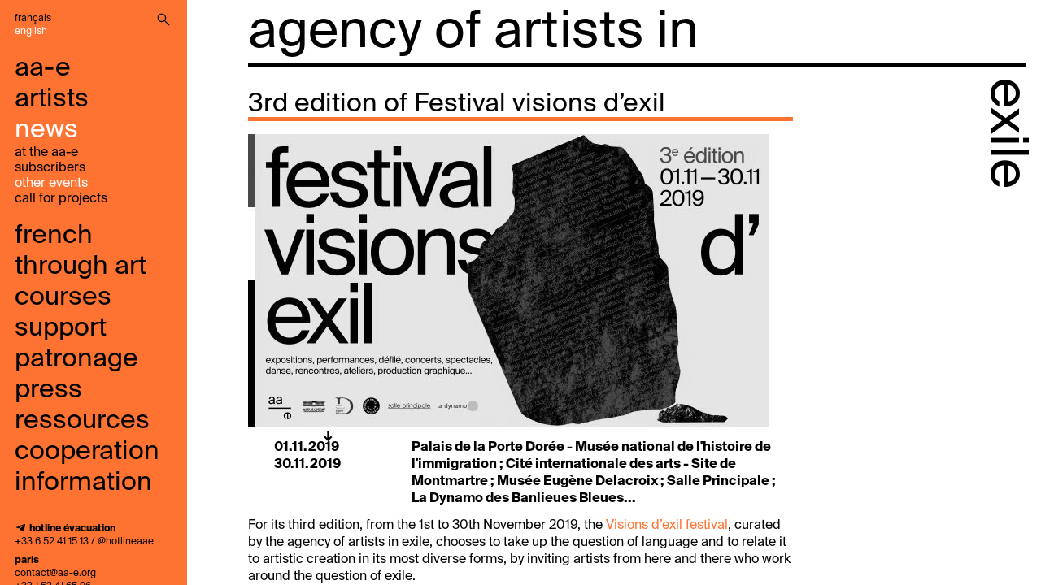

--- FILE ---
content_type: text/html; charset=UTF-8
request_url: https://aa-e.org/en/3rd-edition-of-festival-visions-dexil/
body_size: 8221
content:
<!DOCTYPE html>
<html lang="en-GB" class="no-js">
<head>
	<meta charset="UTF-8">
	<meta name="viewport" content="width=device-width">
	<link rel="profile" href="http://gmpg.org/xfn/11">
	<link rel="pingback" href="https://aa-e.org/xmlrpc.php">
	<meta name="description" content="l’atelier des artistes en exil se propose d’identifier des artistes en exil de toutes origines, toutes disciplines confondues, de les accompagner…">
	<link rel="icon" type="image/png" href="https://aa-e.org/wp-content/themes/aae/favicon.png" />
	<!--[if lt IE 9]>
	<script src="https://aa-e.org/wp-content/themes/aae/js/html5.js"></script>
	<![endif]-->
	<script>(function(html){html.className = html.className.replace(/\bno-js\b/,'js')})(document.documentElement);</script>
<title>3rd edition of Festival visions d&#8217;exil &#8211; agency of artists in exile</title>
<meta name='robots' content='max-image-preview:large' />
	<style>img:is([sizes="auto" i], [sizes^="auto," i]) { contain-intrinsic-size: 3000px 1500px }</style>
	<link rel="alternate" href="https://aa-e.org/fr/3e-edition-du-festival-visions-dexil/" hreflang="fr" />
<link rel="alternate" href="https://aa-e.org/en/3rd-edition-of-festival-visions-dexil/" hreflang="en" />
<script type="text/javascript">
/* <![CDATA[ */
window._wpemojiSettings = {"baseUrl":"https:\/\/s.w.org\/images\/core\/emoji\/15.0.3\/72x72\/","ext":".png","svgUrl":"https:\/\/s.w.org\/images\/core\/emoji\/15.0.3\/svg\/","svgExt":".svg","source":{"concatemoji":"https:\/\/aa-e.org\/wp-includes\/js\/wp-emoji-release.min.js?ver=6.7.4"}};
/*! This file is auto-generated */
!function(i,n){var o,s,e;function c(e){try{var t={supportTests:e,timestamp:(new Date).valueOf()};sessionStorage.setItem(o,JSON.stringify(t))}catch(e){}}function p(e,t,n){e.clearRect(0,0,e.canvas.width,e.canvas.height),e.fillText(t,0,0);var t=new Uint32Array(e.getImageData(0,0,e.canvas.width,e.canvas.height).data),r=(e.clearRect(0,0,e.canvas.width,e.canvas.height),e.fillText(n,0,0),new Uint32Array(e.getImageData(0,0,e.canvas.width,e.canvas.height).data));return t.every(function(e,t){return e===r[t]})}function u(e,t,n){switch(t){case"flag":return n(e,"\ud83c\udff3\ufe0f\u200d\u26a7\ufe0f","\ud83c\udff3\ufe0f\u200b\u26a7\ufe0f")?!1:!n(e,"\ud83c\uddfa\ud83c\uddf3","\ud83c\uddfa\u200b\ud83c\uddf3")&&!n(e,"\ud83c\udff4\udb40\udc67\udb40\udc62\udb40\udc65\udb40\udc6e\udb40\udc67\udb40\udc7f","\ud83c\udff4\u200b\udb40\udc67\u200b\udb40\udc62\u200b\udb40\udc65\u200b\udb40\udc6e\u200b\udb40\udc67\u200b\udb40\udc7f");case"emoji":return!n(e,"\ud83d\udc26\u200d\u2b1b","\ud83d\udc26\u200b\u2b1b")}return!1}function f(e,t,n){var r="undefined"!=typeof WorkerGlobalScope&&self instanceof WorkerGlobalScope?new OffscreenCanvas(300,150):i.createElement("canvas"),a=r.getContext("2d",{willReadFrequently:!0}),o=(a.textBaseline="top",a.font="600 32px Arial",{});return e.forEach(function(e){o[e]=t(a,e,n)}),o}function t(e){var t=i.createElement("script");t.src=e,t.defer=!0,i.head.appendChild(t)}"undefined"!=typeof Promise&&(o="wpEmojiSettingsSupports",s=["flag","emoji"],n.supports={everything:!0,everythingExceptFlag:!0},e=new Promise(function(e){i.addEventListener("DOMContentLoaded",e,{once:!0})}),new Promise(function(t){var n=function(){try{var e=JSON.parse(sessionStorage.getItem(o));if("object"==typeof e&&"number"==typeof e.timestamp&&(new Date).valueOf()<e.timestamp+604800&&"object"==typeof e.supportTests)return e.supportTests}catch(e){}return null}();if(!n){if("undefined"!=typeof Worker&&"undefined"!=typeof OffscreenCanvas&&"undefined"!=typeof URL&&URL.createObjectURL&&"undefined"!=typeof Blob)try{var e="postMessage("+f.toString()+"("+[JSON.stringify(s),u.toString(),p.toString()].join(",")+"));",r=new Blob([e],{type:"text/javascript"}),a=new Worker(URL.createObjectURL(r),{name:"wpTestEmojiSupports"});return void(a.onmessage=function(e){c(n=e.data),a.terminate(),t(n)})}catch(e){}c(n=f(s,u,p))}t(n)}).then(function(e){for(var t in e)n.supports[t]=e[t],n.supports.everything=n.supports.everything&&n.supports[t],"flag"!==t&&(n.supports.everythingExceptFlag=n.supports.everythingExceptFlag&&n.supports[t]);n.supports.everythingExceptFlag=n.supports.everythingExceptFlag&&!n.supports.flag,n.DOMReady=!1,n.readyCallback=function(){n.DOMReady=!0}}).then(function(){return e}).then(function(){var e;n.supports.everything||(n.readyCallback(),(e=n.source||{}).concatemoji?t(e.concatemoji):e.wpemoji&&e.twemoji&&(t(e.twemoji),t(e.wpemoji)))}))}((window,document),window._wpemojiSettings);
/* ]]> */
</script>
<style id='wp-emoji-styles-inline-css' type='text/css'>

	img.wp-smiley, img.emoji {
		display: inline !important;
		border: none !important;
		box-shadow: none !important;
		height: 1em !important;
		width: 1em !important;
		margin: 0 0.07em !important;
		vertical-align: -0.1em !important;
		background: none !important;
		padding: 0 !important;
	}
</style>
<link rel='stylesheet' id='wp-block-library-css' href='https://aa-e.org/wp-includes/css/dist/block-library/style.min.css?ver=6.7.4' type='text/css' media='all' />
<style id='classic-theme-styles-inline-css' type='text/css'>
/*! This file is auto-generated */
.wp-block-button__link{color:#fff;background-color:#32373c;border-radius:9999px;box-shadow:none;text-decoration:none;padding:calc(.667em + 2px) calc(1.333em + 2px);font-size:1.125em}.wp-block-file__button{background:#32373c;color:#fff;text-decoration:none}
</style>
<style id='global-styles-inline-css' type='text/css'>
:root{--wp--preset--aspect-ratio--square: 1;--wp--preset--aspect-ratio--4-3: 4/3;--wp--preset--aspect-ratio--3-4: 3/4;--wp--preset--aspect-ratio--3-2: 3/2;--wp--preset--aspect-ratio--2-3: 2/3;--wp--preset--aspect-ratio--16-9: 16/9;--wp--preset--aspect-ratio--9-16: 9/16;--wp--preset--color--black: #000000;--wp--preset--color--cyan-bluish-gray: #abb8c3;--wp--preset--color--white: #ffffff;--wp--preset--color--pale-pink: #f78da7;--wp--preset--color--vivid-red: #cf2e2e;--wp--preset--color--luminous-vivid-orange: #ff6900;--wp--preset--color--luminous-vivid-amber: #fcb900;--wp--preset--color--light-green-cyan: #7bdcb5;--wp--preset--color--vivid-green-cyan: #00d084;--wp--preset--color--pale-cyan-blue: #8ed1fc;--wp--preset--color--vivid-cyan-blue: #0693e3;--wp--preset--color--vivid-purple: #9b51e0;--wp--preset--gradient--vivid-cyan-blue-to-vivid-purple: linear-gradient(135deg,rgba(6,147,227,1) 0%,rgb(155,81,224) 100%);--wp--preset--gradient--light-green-cyan-to-vivid-green-cyan: linear-gradient(135deg,rgb(122,220,180) 0%,rgb(0,208,130) 100%);--wp--preset--gradient--luminous-vivid-amber-to-luminous-vivid-orange: linear-gradient(135deg,rgba(252,185,0,1) 0%,rgba(255,105,0,1) 100%);--wp--preset--gradient--luminous-vivid-orange-to-vivid-red: linear-gradient(135deg,rgba(255,105,0,1) 0%,rgb(207,46,46) 100%);--wp--preset--gradient--very-light-gray-to-cyan-bluish-gray: linear-gradient(135deg,rgb(238,238,238) 0%,rgb(169,184,195) 100%);--wp--preset--gradient--cool-to-warm-spectrum: linear-gradient(135deg,rgb(74,234,220) 0%,rgb(151,120,209) 20%,rgb(207,42,186) 40%,rgb(238,44,130) 60%,rgb(251,105,98) 80%,rgb(254,248,76) 100%);--wp--preset--gradient--blush-light-purple: linear-gradient(135deg,rgb(255,206,236) 0%,rgb(152,150,240) 100%);--wp--preset--gradient--blush-bordeaux: linear-gradient(135deg,rgb(254,205,165) 0%,rgb(254,45,45) 50%,rgb(107,0,62) 100%);--wp--preset--gradient--luminous-dusk: linear-gradient(135deg,rgb(255,203,112) 0%,rgb(199,81,192) 50%,rgb(65,88,208) 100%);--wp--preset--gradient--pale-ocean: linear-gradient(135deg,rgb(255,245,203) 0%,rgb(182,227,212) 50%,rgb(51,167,181) 100%);--wp--preset--gradient--electric-grass: linear-gradient(135deg,rgb(202,248,128) 0%,rgb(113,206,126) 100%);--wp--preset--gradient--midnight: linear-gradient(135deg,rgb(2,3,129) 0%,rgb(40,116,252) 100%);--wp--preset--font-size--small: 13px;--wp--preset--font-size--medium: 20px;--wp--preset--font-size--large: 36px;--wp--preset--font-size--x-large: 42px;--wp--preset--spacing--20: 0.44rem;--wp--preset--spacing--30: 0.67rem;--wp--preset--spacing--40: 1rem;--wp--preset--spacing--50: 1.5rem;--wp--preset--spacing--60: 2.25rem;--wp--preset--spacing--70: 3.38rem;--wp--preset--spacing--80: 5.06rem;--wp--preset--shadow--natural: 6px 6px 9px rgba(0, 0, 0, 0.2);--wp--preset--shadow--deep: 12px 12px 50px rgba(0, 0, 0, 0.4);--wp--preset--shadow--sharp: 6px 6px 0px rgba(0, 0, 0, 0.2);--wp--preset--shadow--outlined: 6px 6px 0px -3px rgba(255, 255, 255, 1), 6px 6px rgba(0, 0, 0, 1);--wp--preset--shadow--crisp: 6px 6px 0px rgba(0, 0, 0, 1);}:where(.is-layout-flex){gap: 0.5em;}:where(.is-layout-grid){gap: 0.5em;}body .is-layout-flex{display: flex;}.is-layout-flex{flex-wrap: wrap;align-items: center;}.is-layout-flex > :is(*, div){margin: 0;}body .is-layout-grid{display: grid;}.is-layout-grid > :is(*, div){margin: 0;}:where(.wp-block-columns.is-layout-flex){gap: 2em;}:where(.wp-block-columns.is-layout-grid){gap: 2em;}:where(.wp-block-post-template.is-layout-flex){gap: 1.25em;}:where(.wp-block-post-template.is-layout-grid){gap: 1.25em;}.has-black-color{color: var(--wp--preset--color--black) !important;}.has-cyan-bluish-gray-color{color: var(--wp--preset--color--cyan-bluish-gray) !important;}.has-white-color{color: var(--wp--preset--color--white) !important;}.has-pale-pink-color{color: var(--wp--preset--color--pale-pink) !important;}.has-vivid-red-color{color: var(--wp--preset--color--vivid-red) !important;}.has-luminous-vivid-orange-color{color: var(--wp--preset--color--luminous-vivid-orange) !important;}.has-luminous-vivid-amber-color{color: var(--wp--preset--color--luminous-vivid-amber) !important;}.has-light-green-cyan-color{color: var(--wp--preset--color--light-green-cyan) !important;}.has-vivid-green-cyan-color{color: var(--wp--preset--color--vivid-green-cyan) !important;}.has-pale-cyan-blue-color{color: var(--wp--preset--color--pale-cyan-blue) !important;}.has-vivid-cyan-blue-color{color: var(--wp--preset--color--vivid-cyan-blue) !important;}.has-vivid-purple-color{color: var(--wp--preset--color--vivid-purple) !important;}.has-black-background-color{background-color: var(--wp--preset--color--black) !important;}.has-cyan-bluish-gray-background-color{background-color: var(--wp--preset--color--cyan-bluish-gray) !important;}.has-white-background-color{background-color: var(--wp--preset--color--white) !important;}.has-pale-pink-background-color{background-color: var(--wp--preset--color--pale-pink) !important;}.has-vivid-red-background-color{background-color: var(--wp--preset--color--vivid-red) !important;}.has-luminous-vivid-orange-background-color{background-color: var(--wp--preset--color--luminous-vivid-orange) !important;}.has-luminous-vivid-amber-background-color{background-color: var(--wp--preset--color--luminous-vivid-amber) !important;}.has-light-green-cyan-background-color{background-color: var(--wp--preset--color--light-green-cyan) !important;}.has-vivid-green-cyan-background-color{background-color: var(--wp--preset--color--vivid-green-cyan) !important;}.has-pale-cyan-blue-background-color{background-color: var(--wp--preset--color--pale-cyan-blue) !important;}.has-vivid-cyan-blue-background-color{background-color: var(--wp--preset--color--vivid-cyan-blue) !important;}.has-vivid-purple-background-color{background-color: var(--wp--preset--color--vivid-purple) !important;}.has-black-border-color{border-color: var(--wp--preset--color--black) !important;}.has-cyan-bluish-gray-border-color{border-color: var(--wp--preset--color--cyan-bluish-gray) !important;}.has-white-border-color{border-color: var(--wp--preset--color--white) !important;}.has-pale-pink-border-color{border-color: var(--wp--preset--color--pale-pink) !important;}.has-vivid-red-border-color{border-color: var(--wp--preset--color--vivid-red) !important;}.has-luminous-vivid-orange-border-color{border-color: var(--wp--preset--color--luminous-vivid-orange) !important;}.has-luminous-vivid-amber-border-color{border-color: var(--wp--preset--color--luminous-vivid-amber) !important;}.has-light-green-cyan-border-color{border-color: var(--wp--preset--color--light-green-cyan) !important;}.has-vivid-green-cyan-border-color{border-color: var(--wp--preset--color--vivid-green-cyan) !important;}.has-pale-cyan-blue-border-color{border-color: var(--wp--preset--color--pale-cyan-blue) !important;}.has-vivid-cyan-blue-border-color{border-color: var(--wp--preset--color--vivid-cyan-blue) !important;}.has-vivid-purple-border-color{border-color: var(--wp--preset--color--vivid-purple) !important;}.has-vivid-cyan-blue-to-vivid-purple-gradient-background{background: var(--wp--preset--gradient--vivid-cyan-blue-to-vivid-purple) !important;}.has-light-green-cyan-to-vivid-green-cyan-gradient-background{background: var(--wp--preset--gradient--light-green-cyan-to-vivid-green-cyan) !important;}.has-luminous-vivid-amber-to-luminous-vivid-orange-gradient-background{background: var(--wp--preset--gradient--luminous-vivid-amber-to-luminous-vivid-orange) !important;}.has-luminous-vivid-orange-to-vivid-red-gradient-background{background: var(--wp--preset--gradient--luminous-vivid-orange-to-vivid-red) !important;}.has-very-light-gray-to-cyan-bluish-gray-gradient-background{background: var(--wp--preset--gradient--very-light-gray-to-cyan-bluish-gray) !important;}.has-cool-to-warm-spectrum-gradient-background{background: var(--wp--preset--gradient--cool-to-warm-spectrum) !important;}.has-blush-light-purple-gradient-background{background: var(--wp--preset--gradient--blush-light-purple) !important;}.has-blush-bordeaux-gradient-background{background: var(--wp--preset--gradient--blush-bordeaux) !important;}.has-luminous-dusk-gradient-background{background: var(--wp--preset--gradient--luminous-dusk) !important;}.has-pale-ocean-gradient-background{background: var(--wp--preset--gradient--pale-ocean) !important;}.has-electric-grass-gradient-background{background: var(--wp--preset--gradient--electric-grass) !important;}.has-midnight-gradient-background{background: var(--wp--preset--gradient--midnight) !important;}.has-small-font-size{font-size: var(--wp--preset--font-size--small) !important;}.has-medium-font-size{font-size: var(--wp--preset--font-size--medium) !important;}.has-large-font-size{font-size: var(--wp--preset--font-size--large) !important;}.has-x-large-font-size{font-size: var(--wp--preset--font-size--x-large) !important;}
:where(.wp-block-post-template.is-layout-flex){gap: 1.25em;}:where(.wp-block-post-template.is-layout-grid){gap: 1.25em;}
:where(.wp-block-columns.is-layout-flex){gap: 2em;}:where(.wp-block-columns.is-layout-grid){gap: 2em;}
:root :where(.wp-block-pullquote){font-size: 1.5em;line-height: 1.6;}
</style>
<link rel='stylesheet' id='aae-style-css' href='https://aa-e.org/wp-content/themes/aae/style.css?ver=6.7.4' type='text/css' media='all' />
<script type="text/javascript" src="https://aa-e.org/wp-includes/js/jquery/jquery.min.js?ver=3.7.1" id="jquery-core-js"></script>
<script type="text/javascript" src="https://aa-e.org/wp-includes/js/jquery/jquery-migrate.min.js?ver=3.4.1" id="jquery-migrate-js"></script>
<link rel="https://api.w.org/" href="https://aa-e.org/wp-json/" /><link rel="alternate" title="JSON" type="application/json" href="https://aa-e.org/wp-json/wp/v2/posts/2575" /><link rel="EditURI" type="application/rsd+xml" title="RSD" href="https://aa-e.org/xmlrpc.php?rsd" />
<meta name="generator" content="WordPress 6.7.4" />
<link rel="canonical" href="https://aa-e.org/en/3rd-edition-of-festival-visions-dexil/" />
<link rel='shortlink' href='https://aa-e.org/?p=2575' />
<link rel="alternate" title="oEmbed (JSON)" type="application/json+oembed" href="https://aa-e.org/wp-json/oembed/1.0/embed?url=https%3A%2F%2Faa-e.org%2Fen%2F3rd-edition-of-festival-visions-dexil%2F" />
<link rel="alternate" title="oEmbed (XML)" type="text/xml+oembed" href="https://aa-e.org/wp-json/oembed/1.0/embed?url=https%3A%2F%2Faa-e.org%2Fen%2F3rd-edition-of-festival-visions-dexil%2F&#038;format=xml" />
		<style type="text/css" id="wp-custom-css">
			.switch .lang-item-fa,
.switch .lang-item-ar {
	display: none;
}

#site-navigation {
	padding-top: 2em;
}		</style>
			<script src="https://code.jquery.com/ui/1.12.1/jquery-ui.js"></script>
</head>

<body class="post-template-default single single-post postid-2575 single-format-aside">
<div id="page" class="hfeed site">

	<header id="header" class="site-header" role="banner">
		<div class="site-branding">
									<p class="site-title"><a href="https://aa-e.org/en/" rel="home">agency of artists in </a></p>
							</div>
	</header><!-- .site-header -->

	<div id="menu-smart"></div>

	<div id="sidebar" class="sidebar">

		<ul class="switch">	<li class="lang-item lang-item-39 lang-item-fr lang-item-first"><a lang="fr-FR" hreflang="fr-FR" href="https://aa-e.org/fr/3e-edition-du-festival-visions-dexil/">Français</a></li>
	<li class="lang-item lang-item-45 lang-item-en current-lang"><a lang="en-GB" hreflang="en-GB" href="https://aa-e.org/en/3rd-edition-of-festival-visions-dexil/" aria-current="true">English</a></li>
</ul>

		<div class="block-search">
			<div class="open-search"></div>
			<form class="search" role="search" method="get" action="<br />
<b>Deprecated</b>:  Function get_bloginfo was called with an argument that is <strong>deprecated</strong> since version 2.2.0! The <code>home</code> option is deprecated for the family of <code>bloginfo()</code> functions. Use the <code>url</code> option instead. in <b>/homepages/5/d674477970/htdocs/wp_aae/wp-includes/functions.php</b> on line <b>6114</b><br />
https://aa-e.org/en/">
				<label>
					<input type="search" name="s" id="s" value="" placeholder="…" onfocus="this.placeholder=''" onblur="this.placeholder='…'" required=""/>
					<input type="hidden" name="site_section" value="site-search" />
				</label>
			</form>
		</div><!-- #block-search -->

			<div id="secondary" class="secondary">

					<nav id="site-navigation" class="main-navigation" role="navigation">
				<div class="menu-header-en-container"><ul id="menu-header-en" class="nav-menu"><li id="menu-item-165" class="menu-item menu-item-type-taxonomy menu-item-object-category menu-item-has-children menu-item-165"><a href="https://aa-e.org/en/category/atelier-2/">aa-e</a>
<ul class="sub-menu">
	<li id="menu-item-192" class="menu-item menu-item-type-custom menu-item-object-custom menu-item-192"><a href="#about">about</a></li>
	<li id="menu-item-206" class="menu-item menu-item-type-custom menu-item-object-custom menu-item-206"><a href="#team">team</a></li>
	<li id="menu-item-197" class="menu-item menu-item-type-custom menu-item-object-custom menu-item-197"><a href="#partners">partners</a></li>
</ul>
</li>
<li id="menu-item-253" class="menu-item menu-item-type-taxonomy menu-item-object-identity menu-item-253"><a href="https://aa-e.org/en/identity/all-en/">artists</a></li>
<li id="menu-item-173" class="menu-item menu-item-type-taxonomy menu-item-object-category menu-item-has-children menu-item-173"><a href="https://aa-e.org/en/category/news/at-102/">news</a>
<ul class="sub-menu">
	<li id="menu-item-174" class="menu-item menu-item-type-taxonomy menu-item-object-category menu-item-174"><a href="https://aa-e.org/en/category/news/at-102/">at the aa-e</a></li>
	<li id="menu-item-257" class="menu-item menu-item-type-taxonomy menu-item-object-category menu-item-257"><a href="https://aa-e.org/en/category/subscribers/">subscribers</a></li>
	<li id="menu-item-256" class="menu-item menu-item-type-taxonomy menu-item-object-category current-post-ancestor current-menu-parent current-post-parent menu-item-256"><a href="https://aa-e.org/en/category/news/somewhere/">other events</a></li>
	<li id="menu-item-319" class="menu-item menu-item-type-taxonomy menu-item-object-category menu-item-319"><a href="https://aa-e.org/en/category/news/projects/">call for projects</a></li>
</ul>
</li>
<li id="menu-item-4498" class="menu-item menu-item-type-post_type menu-item-object-page menu-item-4498"><a href="https://aa-e.org/en/courses/">French through art courses</a></li>
<li id="menu-item-425" class="menu-item menu-item-type-post_type menu-item-object-page menu-item-has-children menu-item-425"><a href="https://aa-e.org/en/support/">support</a>
<ul class="sub-menu">
	<li id="menu-item-7403" class="menu-item menu-item-type-post_type menu-item-object-page menu-item-7403"><a href="https://aa-e.org/en/support/">donation</a></li>
	<li id="menu-item-7410" class="menu-item menu-item-type-post_type menu-item-object-page menu-item-7410"><a href="https://aa-e.org/en/volunteering/">volunteering</a></li>
	<li id="menu-item-7414" class="menu-item menu-item-type-post_type menu-item-object-page menu-item-7414"><a href="https://aa-e.org/en/accommodation/">Accommodation</a></li>
</ul>
</li>
<li id="menu-item-7405" class="menu-item menu-item-type-post_type menu-item-object-page menu-item-7405"><a href="https://aa-e.org/en/patronage/">Patronage</a></li>
<li id="menu-item-543" class="menu-item menu-item-type-post_type menu-item-object-page menu-item-has-children menu-item-543"><a href="https://aa-e.org/en/press-aae/">press</a>
<ul class="sub-menu">
	<li id="menu-item-675" class="menu-item menu-item-type-post_type menu-item-object-page menu-item-675"><a href="https://aa-e.org/en/press-release/">press release</a></li>
	<li id="menu-item-677" class="menu-item menu-item-type-post_type menu-item-object-page menu-item-677"><a href="https://aa-e.org/en/press-aae/">about aa-e</a></li>
</ul>
</li>
<li id="menu-item-271" class="menu-item menu-item-type-post_type menu-item-object-page menu-item-271"><a href="https://aa-e.org/en/resources/">ressources</a></li>
<li id="menu-item-7704" class="menu-item menu-item-type-post_type menu-item-object-page menu-item-has-children menu-item-7704"><a href="https://aa-e.org/en/in-exile-lab-2/">cooperation</a>
<ul class="sub-menu">
	<li id="menu-item-7705" class="menu-item menu-item-type-post_type menu-item-object-page menu-item-7705"><a href="https://aa-e.org/en/in-exile-lab-2/">In ex(ile) lab</a></li>
	<li id="menu-item-7707" class="menu-item menu-item-type-post_type menu-item-object-page menu-item-7707"><a href="https://aa-e.org/en/welcome-cards/">Welcome cards</a></li>
</ul>
</li>
<li id="menu-item-213" class="menu-item menu-item-type-post_type menu-item-object-page menu-item-213"><a href="https://aa-e.org/en/information/">information</a></li>
</ul></div>			</nav><!-- .main-navigation -->
		
	</div><!-- .secondary -->

	<footer id="colophon" class="site-footer" role="contentinfo">
			<ul>
				<li class="telegram"><strong>hotline évacuation</strong></li>
				<li>+33 6 52 41 15 13 / @hotlineaae</li>
				<li style="margin-bottom:0.6em"></li>
				<li><strong>paris</strong></li>
				<li><a href="mailto:contact@aa-e.org">contact@aa-e.org</a></li>
				<li>+33 1 53 41 65 96</li>
				<li>106 rue Brancion, 75015 Paris</li>
				<li style="margin-bottom:0.6em"></li>
				<li><strong>marseille</strong></li>
				<li><a href="mailto:contact.marseille@aa-e.org">contact.marseille@aa-e.org</a></li>
				<li>+33 4 91 53 78 02</li>
				<li style="letter-spacing:-0.6px">22-24 rue Crémone, 13006 Marseille</li>
			</ul>

			<!--<a href="https://www.paypal.com/cgi-bin/webscr?cmd=_s-xclick&hosted_button_id=ZBU8HXTTBXYVS" title="Donate">
				<div class="icon i-don"></div>
			</a>-->
			<a title="Newsletter">
				<div class="icon i-news"></div>
				<script type="text/javascript" src="https://app.mailjet.com/pas-nc-embedded-v1.js"></script>
			</a>

			<br />
			
			<a href="http://facebook.com/atelierdesartistesenexil/" target="_blank" title="facebook">
				<div class="icon i-fb"></div>
			</a>
			<a href="https://www.instagram.com/atelierartistesexil/" target="_blank" title="instagram">
				<div class="icon i-ig"></div>
			</a>
			<a href="https://twitter.com/aartistesenexil" target="_blank" title="twitter">
				<div class="icon i-tw"></div>
			</a>
			<a href="https://vimeo.com/user87594234" target="_blank" title="vimeo">
				<div class="icon i-vi"></div>
			</a>
			<a href="https://www.youtube.com/channel/UCiguqu2MIScLiQTA9gLFHOw" target="_blank" title="youtube">
				<div class="icon i-yt"></div>
			</a>
			<a href="https://www.linkedin.com/company/19120698/admin/" target="_blank" title="linkedin">
				<div class="icon i-in"></div>
			</a>
			<a href="https://on.soundcloud.com/jiYn6rD2PArsSvto6" target="_blank" title="SoundCloud">
				<div class="icon i-sc"></div>
			</a>

	</footer><!-- .site-footer -->


	</div><!-- .sidebar -->

	<div id="content" class="site-content">

		
				<div class="progression progression-en">
					<div class="barre">
						<div class="exilbar exilbar-en"><p>exile</p></div>
					</div>
				</div>

				

		

	<div id="primary" class="content-area">
		<main id="main" class="site-main" role="main">

		

<article id="post-2575" class="post-2575 post type-post status-publish format-aside has-post-thumbnail hentry category-somewhere post_format-post-format-aside">


	<div class="bloc-title">
		<h1>3rd edition of Festival visions d&#8217;exil</h1>
	</div>

	<div class="news-thumbnail">
		<img width="640" height="360" src="https://aa-e.org/wp-content/uploads/2019/09/EVENT_FB_VISIONS_EXIL_2019_OK-640x360.jpg" class="attachment-medium size-medium wp-post-image" alt="" decoding="async" fetchpriority="high" srcset="https://aa-e.org/wp-content/uploads/2019/09/EVENT_FB_VISIONS_EXIL_2019_OK-640x360.jpg 640w, https://aa-e.org/wp-content/uploads/2019/09/EVENT_FB_VISIONS_EXIL_2019_OK-768x432.jpg 768w, https://aa-e.org/wp-content/uploads/2019/09/EVENT_FB_VISIONS_EXIL_2019_OK-1024x576.jpg 1024w" sizes="(max-width: 640px) 100vw, 640px" />		<div class="date">
			<strong>
				01.11.2019									<span>30.11.2019</span> 
							</strong>
		</div>
					<div class="lieu"><strong>Palais de la Porte Dorée - Musée national de l'histoire de l'immigration ; Cité internationale des arts - Site de Montmartre ; Musée Eugène Delacroix ; Salle Principale ; La Dynamo des Banlieues Bleues...</strong></div>
			</div>

	<div class="bloc-text">
		<p>For its third edition, from the 1st to 30th November 2019, the <a href="http://visionsexil.aa-e.org">Visions d&#8217;exil festival</a>, curated by the agency of artists in exile, chooses to take up the question of language and to relate it to artistic creation in its most diverse forms, by inviting artists from here and there who work around the question of exile.</p>
<p>Find the detailed programme → <a href="http://visionsexil.aa-e.org">visionsexil.aa-e.org</a></p>
<p>The festival will be taking place in partner venues: Palais de la Porte Dorée &#8211; Musée national de l&#8217;histoire de l&#8217;immigration, Musée national Eugène-Delacroix, Cité internationale des arts &#8211; Site de Montmartre, the SACD and Salle Principale, La Dynamo de Banlieues Bleues, in Paris and in Pantin, and even an extension at the Lieu d&#8217;Art et d&#8217;Action Contemporaine (LACC) in Dunkerque.</p>
<p>All events are free of charge, unless otherwise specified.</p>
<p>Open yourself up to new languages!</p>
<p><em>Guided tours of the exhibitions, meetings with artists and artistic workshops on request: festival@aa-e.org</em></p>
	</div>

	<div class="bloc-tags">
			</div>

	<div class="back" onclick="window.history.back();return false;"></div>


</article><!-- #post-## -->
		</main><!-- .site-main -->
	</div><!-- .content-area -->


	</div><!-- .site-content -->

	<div id="scrollbar"></div>

</div><!-- .site -->

<script type="text/javascript" src="https://aa-e.org/wp-content/themes/aae/js/jquery.nicescroll.js?ver=1.0.0" id="aae-scroll-js"></script>
<script type="text/javascript" src="https://aa-e.org/wp-content/themes/aae/js/functions.js?ver=20150330" id="aae-script-js"></script>

</body>
</html>


--- FILE ---
content_type: text/css
request_url: https://aa-e.org/wp-content/themes/aae/style.css?ver=6.7.4
body_size: 30958
content:
/*
Theme Name: AA_E
Author: Studio des Formes
Author URI: http://studiodesformes.net
Version: 1.2.0
Text Domain: AA_E
*/

/*
COLOR
Yellow: #FFE000; #FFDE00
Red: #FB5058;
Green: #00AB92; #4EBD82;
Purple: #4E59B1; #AA72F9;
Orange: #FF7332; #FC7432;

*/

:root {
	--clr: #FF7332;
}

@font-face {
	font-family: 'Suisse-R';
	src: url('font/SuisseIntl-Regular.otf');
	src: url('font/SuisseIntl-Regular.eot?') format('eot'),
		 url('font/SuisseIntl-Regular.eot?#iefix') format('embedded-opentype'),
		 url('font/SuisseIntl-Regular.otf') format('opentype');
	font-weight: normal;
	font-style: normal;
}
@font-face {
	font-family: 'Suisse-RI';
	src: url('font/SuisseIntl-RegularItalic.otf');
	src: url('font/SuisseIntl-RegularItalic.eot?') format('eot'),
		 url('font/SuisseIntl-RegularItalic.eot?#iefix') format('embedded-opentype'),
		 url('font/SuisseIntl-RegularItalic.otf') format('opentype');
	font-weight: normal;
	font-style: normal;
}
@font-face {
	font-family: 'Suisse-B';
	src: url('font/SuisseIntl-Bold.otf');
	src: url('font/SuisseIntl-Bold.eot?') format('eot'),
		 url('font/SuisseIntl-Bold.eot?#iefix') format('embedded-opentype'),
		 url('font/SuisseIntl-Bold.otf') format('opentype');
	font-weight: normal;
	font-style: normal;
}
@font-face {
	font-family: 'Suisse-BI';
	src: url('font/SuisseIntl-BoldItalic.otf');
	src: url('font/SuisseIntl-BoldItalic.eot?') format('eot'),
		 url('font/SuisseIntl-BoldItalic.eot?#iefix') format('embedded-opentype'),
		 url('font/SuisseIntl-BoldItalic.otf') format('opentype');
	font-weight: normal;
	font-style: normal;
}


/**
 * 1.0 - Reset
 */

html, body, div, span, applet, object, iframe, h1, h2, h3, h4, h5, h6, p, blockquote, pre, a, abbr, acronym, address, big, cite, code, del, dfn, em, font, ins, kbd, q, s, samp, small, strike, strong, sub, sup, tt, var, dl, dt, dd, ol, ul, li, fieldset, form, label, legend, table, caption, tbody, tfoot, thead, tr, th, td {
	border: 0;
	font-family: 'Suisse-R', sans-serif;
	font-size: 1em;
	font-style: inherit;
	font-weight: inherit;
	margin: 0;
	outline: 0;
	padding: 0;
	/*vertical-align: baseline;*/
}

html {
	-webkit-box-sizing: border-box;
	box-sizing: border-box;
	/*overflow-y: scroll;*/
	-webkit-text-size-adjust: 100%;
	-ms-text-size-adjust: 100%;
}

*,
*:before,
*:after {
	-webkit-box-sizing: inherit;
	box-sizing: inherit;
}

/*::-webkit-scrollbar { display: none; }
:-moz-scrollbar { display: none; }
::-moz-scrollbar { display: none; }
:-ms-scrollbar { display: none; }*/

body {
	background: #fff;
	/*background: #f1f1f1;*/
	/*direction: rtl;
	unicode-bidi: embed;*/
}

article,
aside,
details,
figcaption,
figure,
footer,
header,
main,
nav,
section {
	display: block;
}

sub,
sup {
	font-size: 75%;
	line-height: 0;
	position: relative;
	vertical-align: baseline;
}

sup {
	top: -0.5em;
}

sub {
	bottom: -0.25em;
}

ol,
ul {
	list-style: none;
}

table {
	border-collapse: separate;
	border-spacing: 0;
}

caption,
th,
td {
	font-weight: normal;
	text-align: left;
}

fieldset {
	min-width: inherit;
}

blockquote:before,
blockquote:after,
q:before,
q:after {
	content: "";
}

blockquote,
q {
	-webkit-hyphens: none;
	-ms-hyphens: none;
	hyphens: none;
	quotes: none;
}

strong,
b {
	font-family: 'Suisse-B';
	font-weight: normal;
}

article strong a,
article a strong {
	text-decoration: none;
	font-family: 'Suisse-B';
	font-weight: normal;
	color: var(--clr);
}

em,
i {
	font-family: 'Suisse-RI';
	font-style: normal;
}

strong em,
em strong,
strong i,
i strong,
b em,
em b,
b i,
i b {
	font-family: 'Suisse-BI'!important;
	font-weight: normal!important;
	font-style: normal!important;
}

a {
	text-decoration: none;
	color: #000;
}

a:hover,
a:active {
	color: #aaa;
}

a img {
	border: 0;
}


article:focus,
article:active {
	outline: 0;
}

img {
    -webkit-filter: grayscale(1);
       -moz-filter: grayscale(1);
		-ms-filter: grayscale(1);
    	 -o-filter: grayscale(1);
    		filter: grayscale(1);
}

.featherlight-first-slide.featherlight-last-slide .featherlight-previous,
.featherlight-first-slide.featherlight-last-slide .featherlight-next {
	display: none;
}

.featherlight img {
    -webkit-filter: grayscale(0);
       -moz-filter: grayscale(0);
		-ms-filter: grayscale(0);
    	 -o-filter: grayscale(0);
    		filter: grayscale(0);
}

.featherlight-content .caption {
    padding: 5px 0;
}

/**
 * 1 - Sidebar
 */

.current-menu-parent .menu-item a,
.current-menu-item .menu-item a {
	color: #000;
}

#sidebar a:hover,
.current-menu-parent a,
.current-menu-item a,
.current-menu-parent .current-menu-item a,
.current-menu-parent .current-menu-parent a,
.current-post-parent .current-post-parent a,
.current-post-ancestor .current-post-ancestor a {
	color: #fff;
}

.current-menu-item .menu-item-type-custom .active {
	color: #fff!important;
}

#menu-smart {
	display: none;
	position: fixed;
	top: 0;
	margin-top: 1em; 
	right: 1.125em;
	width: 4vw;
	height: 4vw;
	z-index: 999;
	cursor: pointer;
}

.admin-bar #sidebar {
	top: 32px;
}

#sidebar {
	position: fixed;
	width: 14.375em;
	top: 0; /* .admin-bar */ 
	margin-top: 0;
	bottom: 0;
	height: auto;
	padding: 0 1.125em;
	background: var(--clr);
	float: left;
	/*box-shadow: 8px 0 16px #dfdfdf;*/
	z-index: 999;

	overflow-y: auto;
    overflow-x: hidden;

    display: flex;
    flex-direction: column;
}

#sidebar a {
	text-transform: lowercase;
}

#secondary {
	flex: 1;
}

#site-navigation {
	padding-top: 4em;
}

#sidebar .nav-menu li {
	font-size: 2em;
}

#sidebar .nav-menu > li {
	line-height: 1.2;
}

#sidebar .menu-item .sub-menu {
	display: none;
	padding-bottom: 0.5em;
}

#sidebar .current-menu-parent .sub-menu,
#sidebar .current-menu-item .sub-menu {
	display: block;
}

#sidebar .sub-menu li {
	font-size: 0.5em;
}

#header {
	position: fixed;
	margin-top: 0;
	left: 19.063em;
	right: 1.125em;
	width: auto;
	background: #fff;
	z-index: 999;
}

#header h1,
#header p {
	font-size: 4rem;
	width: 100%;
	padding-top: 0.5rem;
	border-bottom: 0.313rem solid #000;
	line-height: 1;
}

html[lang="en-GB"] #header h1,
html[lang="en-GB"] #header p {
	padding-bottom: 0.1em;
}

#header a {
	color: #000;
}

/**
 * 2 - Content
 */

#sidebar .block-search {
	position: relative;
	margin-top: 0.75em;
	height: 1.5em;
	width: 100%;
}

#sidebar .search {
	/*display: none;*/
	/*width: 100%;*/
	opacity: 0;
	width: 10%;
	float: right;
	-webkit-transition: all .25s;
			transition: all .25s;
}

#sidebar .search-size {
	/*display: block;*/
	opacity: 1;
	width: 100%;
}

/*#sidebar .search*/ input {
	width: 100%;
	border: 0;
	outline: 0;
}

input[type="search"],
input[type="text"] {
	font-family: 'Suisse-R', sans-serif;
	font-size: 1em;
	padding: 0 0.188em;
	border-radius: 0.375em;
	color: var(--clr);
}

input[type="search"] {
	-webkit-appearance: textfield;
}

input[type="search"]::-webkit-search-cancel-button,
input[type="search"]::-webkit-search-decoration {
	-webkit-appearance: none;
}

button::-moz-focus-inner,
input::-moz-focus-inner {
	border: 0;
	padding: 0;
}

::-webkit-input-placeholder { color: var(--clr); font-family: 'Suisse-R', sans-serif; }
:-moz-placeholder { color: var(--clr); font-family: 'Suisse-R', sans-serif; }
::-moz-placeholder { color: var(--clr); font-family: 'Suisse-R', sans-serif; opacity: 1; }
:-ms-input-placeholder { color: var(--clr); font-family: 'Suisse-R', sans-serif; }

.open-search {
	position: absolute;
	margin-top: 0.063em;
	width: 1.375em;
	height: 1.375em;
	right: 0;
	background: url(genericons/search-1.svg) no-repeat;
	background-size: 100% 100%;
	outline: 0;
	border: 0;
	z-index: 9;
}

.open-search:hover {
	background: url(genericons/search-2.svg) no-repeat;
	background-size: 100% 100%;
	cursor: pointer;
}

.close-search {
	background: url(genericons/search-A.svg) no-repeat;
	background-size: 100% 100%;
}

.close-search:hover {
	background: url(genericons/menu_close.svg) no-repeat;
	background-size: 60% 60%;
	background-position: center;
}

/* Artiste */

select {
	width: 100%;
	border: 0;
	outline: 0;
	font-family: 'Suisse-R', sans-serif;
	font-size: 2em;
	line-height: 1;
	text-transform: lowercase;
    -webkit-appearance: none;
       -moz-appearance: none;
    		appearance: none;
    -webkit-box-shadow: none;
            box-shadow: none;
    background-color: transparent;
    background-image: none;
    cursor: pointer;
}

/*select:hover { color: #fff; }*/
select:focus { outline: none; }

select::-ms-expand { /* for IE 11 */
    display: none;
}

.searchandfilter * {
	font-size: 1.1rem;
}

.searchandfilter input[type="text"] {
	font-size: 1em;
	margin-top: 0.313em;
}

/*.searchandfilter input[type="submit"] {
	font-size: 0;
	width: 1.125rem;
	height: 1.125rem;
	background: url(genericons/valid-1.svg) no-repeat;
	background-size: 100% 100%;
}

.searchandfilter input[type="submit"]:hover {
	background: url(genericons/valid-2.svg) no-repeat;
	background-size: 100% 100%;
	cursor: pointer;
}*/

.switch { position: absolute; margin-top: 1.25em; z-index: 9;
	font-size: 0.75em;
	-webkit-transition: opacity .3s;
			transition: opacity .3s;
}
.switch-search { 
	z-index: 0; 
	opacity: 0;
}
/*.switch-open { background: #fff; padding: 0 0.5em; border-radius: 0.375em; }
.switch .lang-item { display: none; }
.switch .current-lang,
.switch-open .lang-item { display: block; }*/
/*.switch .lang-item-fa a:after { content:' / دری'; }*/
.switch .lang-item a:hover { color: #FFF!important; }
.switch .current-lang a { color: #FFF!important; }
/*.switch .current-lang:after { 
	content: ''; 
	display: inline-block; 
	width: 0.75em; 
	height: 0.75em; 
	margin-left: 0.5em;
	background: url(genericons/valid-1.svg) no-repeat;
	background-size: 100% 100%;
}*/


/**
 * 0 - Bannière
 */

.banner-content {
    position: fixed;
    left: 14.375em;
    right: 0;
    bottom: 0;
    display: grid;
    grid-template-columns: 1fr auto;
/*    border-left: 1.5px solid #000;*/
    z-index: 99;
}

.banner-content > div {
	padding-top: 0.75em;
	padding-bottom: 0.75em;
}

.banner-annonce {
	padding-left: 4.688em;
/*	background: #ff7657;*/
}

.banner-annonce a:hover {
	color: #000!important;
}

.banner-annonce h4 {
	font-family: 'Suisse-B';
    font-size: 2em;
    line-height: 1;
    color: #39073f;
}

.banner-donate {
	display: flex;
	justify-content: center;
	align-items: center;
	padding: 0 1.125em;
/*	background: #000;*/
}

.banner-donate a {
	display: block;
	color: #fff;
	text-align: center;
	padding: 0.125em 0.5em;
	border: 1.5px solid #000;
	border-radius: 0.25em;
	animation: BlinkB 3s infinite;
	background: #000;
}

.banner-donate a:hover {
	border-color: var(--clr);
}


@-webkit-keyframes BlinkB {
    0%, 50%, 100% { opacity: 1; }
    75% { opacity: 0; }
}

@keyframes BlinkB {
    0%, 50%, 100% { opacity: 1; }
    75% { opacity: 0; }
}


/**
 * 2 - Content
 */

.admin-bar #content { 
	top: 32px; 
}

#content {
	position: absolute;
	top: 0; /* .admin-bar */
	margin-top: 4.813em;
	bottom: 0;
	height: auto;
	overflow: auto;

	left: 14.375em;
	right: 0;
	width: auto;
	padding: 0 1.125em 0 4.688em;
	background: #fff;
	/*z-index: -1;*/

	/*min-height: 100vh;*/
	scroll-behavior: smooth;
}

html[lang="en-GB"] #content {
	margin-top: 5em;
}

#primary {
	padding-right: 4.688em;
	width: 46.563em;
	/*width: 41.875em;*/
	max-width: 100%;
	height: auto;
}

#main {
	display: none;
}

.post:last-child {
	padding-bottom: 3.5em;
}

/*#partenaires {
	min-height: 100vh;
}*/

#primary a:hover {
	color: var(--clr);
}




/**
 * 4 - Page
 */

.type-page h2 {
	font-size: 2em;
	line-height: 1;
	border-bottom: 0.313rem solid var(--clr);
}

.type-page h2:nth-child(n+2) {
	/*padding-top: 4rem;*/
}

.type-page h2 + ul,
.type-page h2 + ol {
	margin: 0 0 4rem 0!important;
}

.type-page h2 + ul li,
.type-page h2 + ol li {
	padding: 0.625em 0;
	border-bottom: 0.313rem solid var(--clr);
	list-style-type: none!important;
	margin: 0!important;

	padding-right: 50%; 
	white-space: nowrap;
	overflow: hidden;
	text-overflow: ellipsis;
	position: relative;
}

.link-press li {
	padding-right: 25%!important;
}

.type-page h2 + ul li:hover,
.type-page h2 + ol li:hover {
	background: var(--clr);
}

.type-page h2 + ul li:hover a,
.type-page h2 + ol li:hover a {
	color: #000!important;
}

.type-page h2 + ul li em,
.type-page h2 + ol li em,
.link-press li strong {
	position: absolute;
	font-family: 'Suisse-R';
	right: 0;
	text-align: right;
	width: 50%;
	white-space: nowrap;
	overflow: hidden;
	text-overflow: ellipsis;
}

.link-press li strong {
	width: 25%!important;
	top: 0;
	transform: translateY(50%);
}


/* */

.type-artiste .document-artiste {
	margin-bottom: 1rem;
	overflow: hidden;
}

.type-artiste .document-artiste a:hover li {
	color: #000;
}

/*.type-artiste .document-artiste em a:after {
	content: '';
	display: inline-block;
	width: 1em;
	height: 1em;
	margin: 0 0.5em -0.125em 0;
	padding: 0 1em;
	background: url(genericons/download-1.svg) no-repeat top center;
	background-size: 1em 1em;
}

.type-artiste .document-artiste em a:last-child:after {
	margin-right: -0.5em;
}

.type-artiste .document-artiste em a:hover {
	color: #FFF!important;
}

.type-artiste .document-artiste em a:hover:after {
	background: url(genericons/download-A.svg) no-repeat top center;
	background-size: 1em 1em;
}*/

.type-artiste h2 + ul li,
.type-artiste h2 + ol li {
	padding: 0.625em 0;
	border-bottom: 0.313rem solid var(--clr);
	list-style-type: none!important;
	margin: 0!important
}

.type-artiste h2 + ul li:hover,
.type-artiste h2 + ol li:hover {
	background: var(--clr);
}

.type-artiste h2 + ul li:hover a,
.type-artiste h2 + ol li:hover a {
	color: #000!important;
}

.type-artiste h2 + ul li em,
.type-artiste h2 + ol li em {
	font-family: 'Suisse-R';
	float: right;
}


/**
 * 5 - News
 */

.bloc-news {
	margin-top: 0.75em;
}

.bloc-news .thumbnail,
.bloc-news .excerpt {
	width: 50%;
	display: inline-block;
	vertical-align: top;
	margin: 0 -0.25em 0 0;
}

.bloc-news .thumbnail:empty {
	width: 0;
}

.bloc-news .thumbnail img {
	width: 100%;
	height: auto;
	padding: 0 1em 1em 0;
	margin: 0.25em 0 -0.25em 0;
}

/*/ single /*/

.news-thumbnail {
	margin: 1em 0; 
}

.news-thumbnail .wp-post-image {
	max-width: 100%;
	height: auto;
	margin-bottom: 1em;
	display: block;
}

.news-thumbnail div {
	display: inline-block;
	margin: 0 -0.25em -0.25em 0; 
}

.news-thumbnail .date {
	width: 30%;
	padding: 0 2em;
}

.news-thumbnail .date span {
	font-family: 'Suisse-B';
}

.news-thumbnail .date span:before {
	content: '↓';
	position: absolute;
	margin: -0.75em 0 0 -1.25em;
}

.news-thumbnail .lieu {
	width: 70%;
	vertical-align: top;
}


/*
 * Particular Format
 */

/*.artiste .bloc-text p:nth-child(n+2),
.format-aside .bloc-text p:nth-child(n+2) {
	text-indent: 2em;
}*/

.format-aside .bloc-text p a {
	color: var(--clr);
}

.format-aside h2,
.format-aside h3,
.format-standard h2,
.format-standard h3 {
	font-family: 'Suisse-B';
	margin: 1em 0;
}

.format-standard .bloc-text h2:nth-child(n+2),
.format-standard .bloc-text h3:nth-child(n+2) {
	margin-top: 2em;
}

.format-standard .gallery-size-medium .gallery-icon { padding-bottom: 100%; }
.format-standard .gallery-size-medium .size-medium { -o-object-fit: contain; object-fit: contain; }
.format-standard .gallery-columns-5 .gallery-item { width: 20%; padding: 1em; }

.wp-playlist-item-title { font-weight: normal; }
.wp-playlist-playing .wp-playlist-item-title { font-family: 'Suisse-B'; }

/*
 * Taxonomy List
 */

.list-main {
	padding: 2.5em 0 4em 0;
	overflow: hidden;
}

.list-main:before {
	position: absolute;
	content: '';
	width: 100%;
	height: 0.313rem;
	margin-top: -0.313rem;
	background: var(--clr);
}

.list-main .artiste {
	width: 100%;
	height: auto;
	border-bottom: 0.313rem solid var(--clr);
}

.list-main .artiste li {
	display: inline-block;
	width: 25%;
	margin: 0 -0.25em 0 0;
	padding: 0.625em 0;
	overflow: hidden;
	-ms-text-overflow: ellipsis;
	text-overflow: ellipsis;
	white-space: nowrap;
}

.list-main .artiste:hover {
	background: var(--clr);
}

.list-main .artiste:hover a {
	color: #000!important;
}

.list-main .artiste .slct-name {
	width: 50%;
	font-family: 'Suisse-B';
}

.list-main .artiste .slct-pays {
	text-align: right;
	padding-left: 2em;
}


/**
 * 5 - E-Shop
 */

.bloc-title-e-shop h1 {
	text-transform: lowercase;
}

.content-artwork {
	display: flex;
	flex-wrap: wrap;
	width: calc(100% + 1em);
	margin-left: -0.5em;
}

.artwork {
	margin: 0.5em 0;
	padding: 0.5em;
	width: 33.333%;
}

.artwork .gallery {
	position: relative;
	width: 100%;
	height: 0;
	padding-bottom: 100%;
	margin: 0;
	border-radius: 0.25em;
	background: #AAA;
	overflow: hidden;
}

.artwork .gallery .nbs {
	position: absolute;
	font-size: 0.85rem;
	color: #fff;
	width: 17px;
	height: 17px;
	background: url(genericons/img.svg) no-repeat;
	margin: 10px;
	padding-left: 26px;
	z-index: 1;
	pointer-events: none;
	/*text-shadow: 0 0 1px #aaa;*/
}

.artwork .gallery img {
	position: absolute;
	width: 100%;
	height: 100%;
	object-fit: cover;
	transition: filter .25s;
}

.artwork .gallery:hover img {
	filter: grayscale(0);
}

.artwork .link {
	position: absolute;
	display: flex;
	justify-content: center;
	align-items: center;
	width: 100%;
	height: 100%;
}

.artwork .link:after {
	position: absolute;
	content: '';
	width: 4em;
	height: 4em;
	background: url(genericons/play.png) no-repeat;
	background-size: contain;
}

.artwork .text {
	margin: 0.5em 0 0 0;
}

.artwork .text h2 {
	font-family: 'Suisse-RI';
}

.artwork .text p {
	font-size: 0.75em;
	margin: 0.5em 0;
}

.artwork .paypal_btn {
	font-size: 0.75em;
	width: auto;
	/*float: left;*/
	background: var(--clr);
	border-radius: 0.25em;
	cursor: pointer;
	transition: color .25s;
}

.artwork .paypal_btn:hover {
	color: #FFF;
}


/**
 * 6 - Gallery
 */

.gallery {
	margin: 0.5em -0.5em;
}

.gallery .gallery-item {
	float: left;
	margin: 0;
	width: 100%;
	padding: 0.5em;
}

.gallery-columns-2 .gallery-item {
	width: 50%;
}

.gallery-columns-3 .gallery-item {
	width: 33.3333%;
}

.gallery-columns-4 .gallery-item,
.gallery-columns-5 .gallery-item,
.gallery-columns-6 .gallery-item,
.gallery-columns-7 .gallery-item,
.gallery-columns-8 .gallery-item,
.gallery-columns-9 .gallery-item {
	width: 25%;
}

.gallery .gallery-icon {
	position: relative;
	width: 100%;
	height: 0;
	padding-bottom: 56.25%;
	overflow: hidden;
}

.gallery .gallery-icon img {
	position: absolute;
	width: 100%;
	height: 100%;
	-o-object-fit: cover;
	   object-fit: cover;
}

.gallery .gallery-caption,
.wp-caption .wp-caption-text {
	font-size: 0.75em;
	text-align: center;
	margin: 0.25em;
}

.wp-caption {
	text-align: center;
	/*max-width: 100%;*/
	width: 100%!important;
	margin: 0.75em 0;
}

.wp-caption img {
	max-width: 100%;
	height: auto;
	margin-bottom: -0.25em;
}

.wp-video {
	position: relative;
	width: 100%; 
	height: 0; 
	padding-bottom: 56.25%;
	background: var(--clr);
}

.wp-video .wp-video-shortcode,
.wp-video iframe {
	position: absolute; 
	width: 100%; 
	height: 100%; 
}

.wp-video iframe {
	background: #111; 
}

.grayscale, iframe {
    -webkit-filter: grayscale(1);
       -moz-filter: grayscale(1);
    	-ms-filter: grayscale(1);
    	 -o-filter: grayscale(1);
    		filter: grayscale(1);
    -webkit-transition: all 0.5s;
			transition: all 0.5s;
}

.grayscale:hover, iframe:hover {
    -webkit-filter: grayscale(0);
       -moz-filter: grayscale(0);
    	-ms-filter: grayscale(0);
    	 -o-filter: grayscale(0);
    		filter: grayscale(0);
    -webkit-transition: all 0.5s;
			transition: all 0.5s;
}

#partenaires .bloc-text hr {
	margin-bottom: 0;
	height: 1px;
	background: #000;
}

#partenaires .wp-caption {
	text-align: left;
}

#partenaires .bloc-text h3 {
	margin-top: 1em;
}


/**
 * 7 - Bloc-text
 */


/*article:first-child .bloc-title,
article:first-child .title-line {
	padding-top: 2rem;  space first 
}*/

.bloc-title,
.title-line {
	padding-top: 2em;
	width: 100%;
	line-height: 1;
	border-bottom: 0.313rem solid var(--clr);
}

.bloc-title h1,
.title-line {
	font-size: 2em;
}

.bloc-text h3,
.bloc-text h4,
.bloc-text h5,
.bloc-text h6 {
	font-size: 1em;
	font-family: 'Suisse-B';
}

.bloc-text h2 + h3 {
	margin-top: 1em;
}

.bloc-text p {
	margin: 1em 0;
}

.bloc-text p i,
.bloc-text p em {
	font-family: 'Suisse-RI';
}

.bloc-text p b,
.bloc-text p strong {
	font-family: 'Suisse-B';
}

.bloc-text hr {
	margin-bottom: 4rem;
	width: 100%;
	height: 5px;
	background: var(--clr);
	border: none;
}

.bloc-text div + p,
.bloc-text div + p,
.bloc-text .excerpt p,
.bloc-text blockquote p {
	text-indent: 0!important;
}

.bloc-text ul,
.bloc-text ol {
	margin: 1em;
}

.bloc-text ul li {
	list-style-type: '';
}

.bloc-text ul li:before {
	position: absolute;
	content: '• ';
	font-size: 1.5em;
	line-height: 0;
	margin: 0.435em 0 0 -0.7em;
}

.bloc-text ol {
	counter-reset: nbrs;
}

.bloc-text ol li {
	list-style-type: '';
	counter-increment: nbrs;
}

.bloc-text ol li:before {
	position: absolute;
	content: counter(nbrs);
	font-family: 'Suisse-B';
	font-size: 0.8em;
	line-height: 0;
	margin: 0.95em 0 0 -1.125em;
}

.bloc-text blockquote {
	font-size: 1.5rem;
	margin: 1em 2em;
	color: var(--clr);
}

.page .bloc-text blockquote {
	font-size: 0.75em;
	margin: 0;
	color: #000;
	margin: -3.5em 0 5em 0;
}

.artiste .bloc-title h1 {
	width: 80%;
}

.artiste .bloc-text ul li,
.artiste .bloc-text ol li,
.artiste .bloc-list li {
	list-style-type: none;
}

.artiste .bloc-text h3 + ul, 
.artiste .bloc-text h3 + ol,
.artiste .bloc-text h4 + ul, 
.artiste .bloc-text h4 + ol {
	margin: 0 2em 1em 2em;
}

.bloc-list p {
	margin: 0.75em 0;
}

/*.bloc-list li:before {
	content: '• ';
	padding-right: 1em;
	color: var(--clr);
}*/

.before-list {
	margin: 0 2em;
}

.link-pdf {
	margin-top: -1.625em;
	float: right;
}

.back {
	margin-top: 4rem;
	width: 2em;
	height: 2em;
	background: url(genericons/back-1.svg) no-repeat;
	background-size: 100% 100%;
}

.artiste .back {
	margin: 4rem 0;
}

.back:hover {
	background: url(genericons/back-A.svg) no-repeat;
	background-size: 100% 100%;
	cursor: pointer;
}





/**
 * 5 - Fiche artiste
 */

#name .bloc-title span {
	font-size: 1rem;
	line-height: 0;
	float: right;
	margin-top: -0.6rem;
}

#name .bloc-caracter {
	margin: 0.75em 0;
}

#name .size-post-thumbnail {
	width: 20%;
	height: auto;
	margin: 0.25em 1em 0 0;
}

#name .bloc-caracter legend {
	position: absolute;
	font-size: 10px;
	color: #888;
	width: 14%;
}

#name .people {
	width: 40%;
	display: inline-block;
	vertical-align: top;
	margin-right: -1.25em;
	text-transform: lowercase;
}

#name .people .uppercase {
	text-transform: none;
}

#name .perso {
	width: 40%;
	float: right;
	text-align: right;
}

/*#curriculum .before-list {
	margin: 0;
}

#curriculum .bloc-text h3 + ul, 
#curriculum .bloc-text h3 + ol,
#curriculum .bloc-text h4 + ul, 
#curriculum .bloc-text h4 + ol {
	margin: 0 0 1em 0;
}

#curriculum ul strong {
	display: inline-block;
	width: 7.75em;
	margin-left: -8em;
}

#curriculum .cv-date {
	margin-left: 8em;
}*/

.back-artiste {
	margin-top: 0.25em;
	width: 1.125rem;
	height: 1.125rem;
	background: url(genericons/back-artiste-1.svg) no-repeat;
	background-size: 100% 100%;
}

.back-artiste:hover {
	background: url(genericons/back-artiste-2.svg) no-repeat;
	background-size: 100% 100%;
	cursor: pointer;
}

/**
 * 7 - Résults
 */

.site-result article {
	position: relative;
	padding: 0!important;
}

.site-result .bloc-title h2 {
	font-size: 2em;
}

.site-result .bloc-title span {
	color: var(--clr);
}

.site-result article h3 {
	margin: 1em 0;
	max-width: 80%;
}

.site-result article h3 a {
	font-size: 1em;
	font-family: 'Suisse-B';
}

.site-result article h3 em {
	font-family: 'Suisse-B';
	font-style: italic;
}

.site-result article .asign-cat {
	position: absolute;
	top: 0; right: 0;
	text-transform: lowercase;
}

.site-result article {
	border-bottom: 0.313rem solid var(--clr);
}

.site-result article:last-child {
	margin-bottom: 4em;
}



/**
 * 6 - Colophon
 */

#colophon {
	/*position: absolute;
	bottom: 0;*/
	padding: 1.125em 0 0.75em 0;
}

.bottom {
	position: relative!important;
}

#colophon ul {
	margin: 0.5em 0;
}

#colophon ul li {
	font-size: 0.75em;
}

#colophon a:hover {
	color: #fff;
}

#colophon .icon {
	display: inline-block;
	width: 1.125em;
	height: 1.125em;
	background-size: 100% 100%;
	margin: 0 0.25em 0.2em 0;
}

.i-fb { background: url(genericons/fb-1.svg) no-repeat;	}
.i-fb:hover { background: url(genericons/fb-2.svg) no-repeat; cursor: pointer; }
.i-ig { background: url(genericons/ig-1.svg) no-repeat;	}
.i-ig:hover { background: url(genericons/ig-2.svg) no-repeat; cursor: pointer; }
.i-tw { background: url(genericons/tw-1.svg) no-repeat;	}
.i-tw:hover { background: url(genericons/tw-2.svg) no-repeat; cursor: pointer; }
.i-vi { background: url(genericons/vi-1.svg) no-repeat;	}
.i-vi:hover { background: url(genericons/vi-2.svg) no-repeat; cursor: pointer; }
.i-yt { background: url(genericons/yt-1.svg) no-repeat;	}
.i-yt:hover { background: url(genericons/yt-2.svg) no-repeat; cursor: pointer; }
.i-in { background: url(genericons/in-1.svg) no-repeat;	}
.i-in:hover { background: url(genericons/in-2.svg) no-repeat; cursor: pointer; }
.i-sc { background: url(genericons/sc-1.svg) no-repeat;	}
.i-sc:hover { background: url(genericons/sc-2.svg) no-repeat; cursor: pointer; }

.telegram:before {
	content: "";
	display: inline-block;
	width: 1.25em;
	height: 1.25em;
	margin-right: 0.25em;
	background: url(genericons/telegram.svg) no-repeat;
	background-size: contain;
	transform: translateY(0.25em);
}

/*.i-don { width: 3.25em!important; background: url(genericons/don-1.svg) no-repeat; -webkit-animation: BlinkB 16s infinite; animation: BlinkB 16s infinite; }
.i-don:hover { background: url(genericons/don-2.svg) no-repeat; cursor: pointer; }*/
.i-news { width: 4.25em!important; background: url(genericons/news-1.svg) no-repeat; -webkit-animation: Blink 4s infinite; animation: Blink 4s infinite; }
.i-news:hover { background: url(genericons/news-2.svg) no-repeat; cursor: pointer; }

@-webkit-keyframes Blink {
    0% { opacity: 1; }
    20% { opacity: 0; }
    40% { opacity: 1; }
    100% { opacity: 1; }
}

@keyframes Blink {
    0% { opacity: 1; }
    20% { opacity: 0; }
    40% { opacity: 1; }
    100% { opacity: 1; }
}

.admin-bar .progression { top: 7.375rem; }
.admin-bar .progression-en { top: 8rem; }

.progression {
	position: fixed;
    top: 5.375rem; /* .admin-bar */
    margin-top: 6.25rem;
    bottom: 1.125rem;
    right: 1.125rem;
    height: auto;
    width: 3.125rem;
    z-index: 99;
}

.progression-en { top: 6rem; margin-top: 8.75rem; }
.barre { position: absolute; top: 0; width: 100%; height: 0%; max-height: 100%; }
.exilbar { position: absolute; bottom: 0; width: 100%; height: 6.25rem; }
.exilbar-en { height: 8.75rem; }

.exilbar p {
	font-size: 4rem;
	line-height: 0;
	padding-left: 1.563rem;
	-webkit-transform: rotate(90deg);
	transform: rotate(90deg);
	cursor: default;
}

.pagination { margin: 2.5em 0 0 0; }
.pagination .screen-reader-text { border-bottom: 0.313rem solid var(--clr); margin-bottom: 0.75em; }
.pagination .prev { padding-right: 0.5em; }
.pagination .current { color: var(--clr); }
.pagination .next { padding-left: 0.5em; }

.list-main .pagination { margin-top: 0; }
.list-main .pagination .screen-reader-text { border-bottom: none; }


@-moz-document url-prefix() {
    .list-main .artiste li {
		height: 2.125em;
	}
	:-moz-submit-invalid {
		box-shadow: none;
	    outline: none;
	}
	:-moz-ui-invalid {
		box-shadow:none;
	}
}



@media screen and (min-width: 1400px) {
	html, body { font-size: 1.1em; }
	#content { margin-top: 4.25em; padding-top: 0.55em; }
}
@media screen and (min-width: 1600px) {
	html, body { font-size: 1.25em; }
	#content { margin-top: 3.75em; padding-top: 1.1em; }
}

@media screen and (min-width: 980px){
	#sidebar { left: 0!important; }
	#content, .site-title { opacity: 1!important; }
}

@media screen and (max-width: 980px){
	.banner-content { left: 1.125em; }
	#header { left: 3.375em; }
	#header h1, #header p, .exilbar p { font-size: 6.5vw; }
	.progression { top: 10vw; margin-top: 10vw; width: 5vw; }
	.progression-en { margin-top: 14vw; }
	.exilbar { height: 10vw; }
	.exilbar-en { height: 14vw; }
	.exilbar p { padding-left: 2.5vw; }
	#sidebar { 
		left: -13.25em; 
		/*box-shadow: none;*/
		-webkit-transition: all 0.3s;
				transition: all 0.3s;
	}
	.sidebar-open { left: 0!important; }
	.admin-bar #menu-smart { top: 2em; }
	#menu-smart { display: block; background: url(genericons/menu_open-2.svg) no-repeat; background-size: 100% 100%; }
	#menu-smart:hover { background: url(genericons/menu_open.svg) no-repeat; background-size: 100% 100%; }
	.smart-close { display: block; background: url(genericons/menu_close.svg) no-repeat!important; background-size: 100% 100%!important; }
	.smart-close:hover { background: url(genericons/menu_close-2.svg) no-repeat!important; background-size: 100% 100%!important; }
	#content { left: 1.125em; padding-left: 2.25em; margin-top: 7.9vw; }
	.marquee-start { padding-left: 2.25em; }
	.marquee-cell { padding-left: 1.25em; }
}

@media screen and (max-width: 780px){
	.admin-bar #menu-smart { top: 46px; }
	.admin-bar #content { padding-top: 1.5em; }
	#content { padding-top: 1em; }
	.artwork { width: 50%; }
}

@media screen and (max-width: 600px){
	html { font-size: 0.75em; }
	#header { position: relative; width: 100%; left: 0; right: 0; padding: 0 1em 0 2.25em; }
	#header h1, #header p { font-size: 2em; line-height: 1.2; /*border-bottom-width: 5px;*/ }
	/*html[lang="fr-FR"] #header h1:after, 
	html[lang="fr-FR"] #header p:after { content: ' exil'; }
	html[lang="en-GB"] #header h1:after, 
	html[lang="en-GB"] #header p:after { content: ' exile'; }*/
	.admin-bar #sidebar { top: 0; padding-top: 46px; }
	.admin-bar #content { padding-top: 3.5em; }
	#content { top: 0; left: 0; padding-top: 2em; padding-right: 3.5em; }
	#primary { padding-right: 0; }
	.marquee-cell { flex-wrap: wrap; padding: 0 0.125em; }
	.marquee-cell > div { width: 100%; }
	.marquee-cell .Htxt { border: none; }
	#name .bloc-title span { display: none; }

	#menu-smart { right: 1em; width: 1.4em; height: 1.4em; }

	.admin-bar .progression { top: 8em; }
	.progression { top: 4em; margin-top: 4em; }
	.exilbar { height: 4em; }
	.progression-en { margin-top: 5em; }
	.exilbar-en { height: 5em; }
	.exilbar p { font-size: 2.2em; }

	.news-thumbnail .date { width: 33.333%; padding: 0 2em 0 1em; }
	.news-thumbnail .lieu { width: 66.666%; }
	.bloc-news .thumbnail, .bloc-news .excerpt { width: 100%; }
	.bloc-news .thumbnail img { padding: 0 0 1em 0; }
	.bloc-text hr { height: 0.25rem; }

	.gallery-columns-3 .gallery-item,
	.gallery-columns-4 .gallery-item,
	.gallery-columns-5 .gallery-item,
	.gallery-columns-6 .gallery-item,
	.gallery-columns-7 .gallery-item,
	.gallery-columns-8 .gallery-item,
	.gallery-columns-9 .gallery-item {
		width: 50%;
	}

	.format-standard .gallery-columns-5 .gallery-item { width: 33.333%; }
	.format-standard .gallery-size-medium br,
	.gallery-item br { clear: none!important; }
	.gallery br:last-child { clear: both!important; }

}



--- FILE ---
content_type: image/svg+xml
request_url: https://aa-e.org/wp-content/themes/aae/genericons/fb-1.svg
body_size: 1397
content:
<?xml version="1.0" encoding="utf-8"?>
<!-- Generator: Adobe Illustrator 17.0.0, SVG Export Plug-In . SVG Version: 6.00 Build 0)  -->
<!DOCTYPE svg PUBLIC "-//W3C//DTD SVG 1.1 Basic//EN" "http://www.w3.org/Graphics/SVG/1.1/DTD/svg11-basic.dtd">
<svg version="1.1" baseProfile="basic" id="Calque_1"
	 xmlns="http://www.w3.org/2000/svg" xmlns:xlink="http://www.w3.org/1999/xlink" x="0px" y="0px" width="32px" height="32px"
	 viewBox="0 0 32 32" xml:space="preserve">
<path fill="none" stroke="#000000" stroke-width="2" stroke-linecap="round" stroke-linejoin="round" stroke-miterlimit="10" d="
	M31,25.379C31,28.483,28.483,31,25.379,31H6.621C3.517,31,1,28.483,1,25.379V6.621C1,3.517,3.517,1,6.621,1h18.757
	C28.483,1,31,3.517,31,6.621V25.379z"/>
<path d="M11,16.005c0-1.117,0-2.22,0-3.331c0.885,0,1.769,0,2.665,0c0-0.041,0-0.073,0-0.105c0-0.697-0.009-1.395,0.003-2.091
	c0.013-0.745,0.156-1.465,0.478-2.142c0.527-1.109,1.4-1.802,2.573-2.13c0.51-0.143,1.033-0.202,1.562-0.202
	c0.872,0.001,1.744,0,2.617,0c0.03,0,0.06,0,0.095,0c0,1.112,0,2.219,0,3.333c-0.033,0-0.063,0-0.093,0
	c-0.569,0-1.139-0.003-1.708,0.003c-0.319,0.003-0.637,0.025-0.94,0.143c-0.334,0.13-0.508,0.383-0.553,0.728
	c-0.023,0.178-0.032,0.36-0.033,0.54c-0.004,0.605-0.001,1.211-0.001,1.817c0,0.03,0,0.061,0,0.1c1.11,0,2.217,0,3.336,0
	c-0.134,1.117-0.267,2.224-0.4,3.335c-0.98,0-1.952,0-2.932,0c0,3.333,0,6.662,0,9.996c-1.338,0-2.666,0-4.001,0
	c0-3.329,0-6.656,0-9.992C12.776,16.005,11.892,16.005,11,16.005z"/>
</svg>


--- FILE ---
content_type: image/svg+xml
request_url: https://aa-e.org/wp-content/themes/aae/genericons/telegram.svg
body_size: 217
content:
<svg height="24" viewBox="0 0 24 24" width="24" xmlns="http://www.w3.org/2000/svg"><path d="m9.78 18.65.28-4.23 7.68-6.92c.34-.31-.07-.46-.52-.19l-9.48 5.99-4.1-1.3c-.88-.25-.89-.86.2-1.3l15.97-6.16c.73-.33 1.43.18 1.15 1.3l-2.72 12.81c-.19.91-.74 1.13-1.5.71l-4.14-3.06-1.99 1.93c-.23.23-.42.42-.83.42z"/></svg>

--- FILE ---
content_type: image/svg+xml
request_url: https://aa-e.org/wp-content/themes/aae/genericons/sc-1.svg
body_size: 821
content:
<?xml version="1.0" encoding="UTF-8"?>
<svg id="Calque_1" data-name="Calque 1" xmlns="http://www.w3.org/2000/svg" width="32" height="32" version="1.1" viewBox="0 0 32 32">
  <defs>
    <style>
      .cls-1 {
        fill: none;
        stroke: #000;
        stroke-linecap: round;
        stroke-linejoin: round;
        stroke-width: 2px;
      }

      .cls-2 {
        fill: #000;
        stroke-width: 0px;
      }
    </style>
  </defs>
  <path class="cls-1" d="M31,25.4c0,3.1-2.5,5.6-5.6,5.6H6.6c-3.1,0-5.6-2.5-5.6-5.6V6.6C1,3.5,3.5,1,6.6,1h18.8c3.1,0,5.6,2.5,5.6,5.6v18.8Z"/>
  <path class="cls-2" d="M10.1,21.2h1.5v-9.2c-.5.2-1,.4-1.5.8v8.4ZM7.2,15v6.2h0s1.4,0,1.4,0v-6.2h-1.4s0,0,0,0ZM4.3,18.1c0,1.1.6,2.1,1.5,2.7v-5.3c-.9.5-1.5,1.5-1.5,2.7ZM13.1,21.2h1.5v-8.8c-.4-.3-.9-.5-1.5-.5v9.3ZM24.7,14.9h-.8c0-.3,0-.5,0-.8,0-2.6-2-4.7-4.5-4.7s-2.6.6-3.4,1.6v10.1h8.7c1.7,0,3-1.4,3-3.1,0-1.7-1.4-3.1-3-3.1Z"/>
</svg>

--- FILE ---
content_type: image/svg+xml
request_url: https://aa-e.org/wp-content/themes/aae/genericons/vi-1.svg
body_size: 1079
content:
<?xml version="1.0" encoding="utf-8"?>
<!-- Generator: Adobe Illustrator 24.2.2, SVG Export Plug-In . SVG Version: 6.00 Build 0)  -->
<svg version="1.1" baseProfile="basic" id="Calque_1"
	 xmlns="http://www.w3.org/2000/svg" xmlns:xlink="http://www.w3.org/1999/xlink" x="0px" y="0px" viewBox="0 0 32 32"
	 xml:space="preserve">
<path fill="none" stroke="#000000" stroke-width="2" stroke-linecap="round" stroke-linejoin="round" stroke-miterlimit="10" d="
	M31,25.379C31,28.483,28.483,31,25.379,31H6.621C3.517,31,1,28.483,1,25.379V6.621C1,3.517,3.517,1,6.621,1h18.757
	C28.483,1,31,3.517,31,6.621V25.379z"/>
<path fill="#020203" d="M22.72,8.67c-2.747-0.1-4.603,1.475-5.582,4.7c0.504-0.225,0.993-0.326,1.467-0.326
	c1.006,0,1.451,0.575,1.332,1.719c-0.059,0.693-0.502,1.7-1.331,3.024c-0.833,1.325-1.455,1.989-1.87,1.989
	c-1.256,0-2.012-6.013-2.268-7.654c-0.356-2.282-1.304-3.35-2.845-3.2c-1.415,0.135-3.884,2.682-5.824,4.409l0.932,1.215
	C7.62,13.916,8.138,13.6,8.285,13.6c1.544,0,2.292,5.256,3.492,9.164C12.582,24.921,13.547,26,14.71,26
	c1.869,0,4.145-1.77,6.843-5.311c2.604-3.39,3.953-6.062,4.04-8.011l0.011-0.008C25.714,10.058,24.761,8.72,22.72,8.67L22.72,8.67z"
	/>
</svg>


--- FILE ---
content_type: image/svg+xml
request_url: https://aa-e.org/wp-content/themes/aae/genericons/back-1.svg
body_size: 802
content:
<?xml version="1.0" encoding="utf-8"?>
<!-- Generator: Adobe Illustrator 17.0.0, SVG Export Plug-In . SVG Version: 6.00 Build 0)  -->
<!DOCTYPE svg PUBLIC "-//W3C//DTD SVG 1.1 Basic//EN" "http://www.w3.org/Graphics/SVG/1.1/DTD/svg11-basic.dtd">
<svg version="1.1" baseProfile="basic" id="Calque_1"
	 xmlns="http://www.w3.org/2000/svg" xmlns:xlink="http://www.w3.org/1999/xlink" x="0px" y="0px" width="32px" height="32px"
	 viewBox="0 0 32 32" xml:space="preserve">
<circle fill="none" stroke="#000000" stroke-width="0.9688" stroke-linecap="round" stroke-linejoin="round" stroke-miterlimit="10" cx="16" cy="16" r="15.5"/>
<polyline fill="none" stroke="#000000" stroke-width="1.034" stroke-miterlimit="10" points="14.735,24.485 6.25,16 14.735,7.515 
	"/>
<line fill="none" stroke="#000000" stroke-width="1.0035" stroke-linejoin="round" stroke-miterlimit="10" x1="6" y1="16" x2="26" y2="16"/>
</svg>


--- FILE ---
content_type: image/svg+xml
request_url: https://aa-e.org/wp-content/themes/aae/genericons/yt-1.svg
body_size: 3608
content:
<?xml version="1.0" encoding="utf-8"?>
<!-- Generator: Adobe Illustrator 24.2.2, SVG Export Plug-In . SVG Version: 6.00 Build 0)  -->
<svg version="1.1" baseProfile="basic" id="Calque_1"
	 xmlns="http://www.w3.org/2000/svg" xmlns:xlink="http://www.w3.org/1999/xlink" x="0px" y="0px" viewBox="0 0 32 32"
	 xml:space="preserve">
<path fill="none" stroke="#000000" stroke-width="2" stroke-linecap="round" stroke-linejoin="round" stroke-miterlimit="10" d="
	M31,25.379C31,28.483,28.483,31,25.379,31H6.621C3.517,31,1,28.483,1,25.379V6.621C1,3.517,3.517,1,6.621,1h18.757
	C28.483,1,31,3.517,31,6.621V25.379z"/>
<g>
	<path fill="#020203" d="M22.838,20.416c0-0.58-0.187-0.869-0.563-0.869c-0.375,0-0.563,0.29-0.563,0.869v0.58h1.125V20.416z"/>
	<path fill="#020203" d="M18.575,23.076v-2.677c0-0.568-0.165-0.852-0.495-0.852c-0.193,0-0.381,0.091-0.563,0.273v3.82
		c0.182,0.182,0.37,0.273,0.563,0.273C18.41,23.912,18.575,23.633,18.575,23.076z"/>
	<path fill="#020203" d="M10.458,7.014c0.398,1.171,0.659,2.069,0.784,2.694v3.427h1.262V9.708h0l1.535-5.047H12.76l-0.87,3.325
		L10.986,4.66h-1.33l0.409,1.177C10.066,5.837,10.197,6.229,10.458,7.014z"/>
	<path fill="#020203" d="M15.744,13.221c0.557,0,1.001-0.216,1.33-0.648c0.239-0.307,0.358-0.801,0.358-1.484V8.872
		c0-0.659-0.119-1.154-0.358-1.483c-0.329-0.432-0.773-0.648-1.33-0.648c-0.58,0-1.023,0.216-1.33,0.648
		c-0.239,0.33-0.358,0.824-0.358,1.483v2.217c0,0.659,0.119,1.154,0.358,1.484C14.721,13.005,15.164,13.221,15.744,13.221z
		 M15.198,8.65c0-0.591,0.182-0.887,0.546-0.887c0.364,0,0.546,0.296,0.546,0.887v2.66c0,0.58-0.182,0.869-0.546,0.869
		c-0.364,0-0.546-0.29-0.546-0.869V8.65z"/>
	<path fill="#020203" d="M19.205,13.22c0.409,0,0.847-0.256,1.313-0.767v0.682h0h1.143V6.826h-1.143v4.826
		c-0.25,0.352-0.489,0.528-0.716,0.528c-0.17,0-0.262-0.091-0.273-0.273c-0.011-0.023-0.017-0.171-0.017-0.444V6.826H18.37v4.996
		c0,0.421,0.034,0.733,0.102,0.938C18.597,13.067,18.842,13.22,19.205,13.22z"/>
	<path fill="#020203" d="M7.687,26.487c0.37,0.341,0.799,0.54,1.287,0.597c1.557,0.17,3.899,0.256,7.025,0.256
		c3.126,0,5.468-0.085,7.025-0.256c0.489-0.057,0.918-0.256,1.287-0.597c0.37-0.341,0.611-0.756,0.725-1.245
		c0.227-0.955,0.341-2.433,0.341-4.434c0-2.012-0.108-3.49-0.324-4.434c-0.114-0.5-0.358-0.918-0.734-1.254
		c-0.375-0.336-0.807-0.531-1.296-0.588c-1.546-0.171-3.888-0.256-7.025-0.256c-3.126,0-5.462,0.085-7.008,0.256
		c-0.5,0.057-0.935,0.253-1.305,0.588c-0.369,0.335-0.611,0.753-0.725,1.254c-0.227,0.989-0.341,2.467-0.341,4.434
		c0,2.001,0.114,3.478,0.341,4.434C7.076,25.731,7.318,26.146,7.687,26.487z M20.586,20.638c0-0.67,0.114-1.159,0.341-1.466
		c0.33-0.432,0.784-0.648,1.364-0.648c0.58,0,1.023,0.216,1.33,0.648c0.239,0.318,0.358,0.807,0.358,1.466v1.296h-2.268v1.108
		c0,0.58,0.193,0.869,0.58,0.869c0.273,0,0.443-0.148,0.512-0.443c0-0.011,0.003-0.051,0.009-0.119
		c0.005-0.068,0.008-0.162,0.008-0.281v0h0v-0.367h1.16v0v0.153c0,0.33-0.011,0.574-0.034,0.733c-0.034,0.25-0.12,0.477-0.256,0.682
		c-0.307,0.455-0.762,0.682-1.364,0.682c-0.591,0-1.052-0.216-1.381-0.648c-0.239-0.307-0.358-0.796-0.358-1.467V20.638z
		 M16.375,16.46h1.143v2.745c0.363-0.455,0.75-0.682,1.159-0.682c0.466,0,0.767,0.239,0.903,0.716
		c0.079,0.239,0.119,0.659,0.119,1.262v2.489c0,0.591-0.04,1.006-0.119,1.245c-0.136,0.477-0.437,0.716-0.903,0.716
		c-0.398,0-0.784-0.233-1.159-0.699v0.614h-1.143V16.46z M12.146,18.609h1.125v4.604c0,0.273,0.006,0.421,0.017,0.444
		c0.011,0.17,0.097,0.256,0.256,0.256c0.227,0,0.466-0.176,0.716-0.528v-4.774h1.142v6.258H14.26v-0.682
		c-0.443,0.512-0.875,0.767-1.296,0.767c-0.375,0-0.614-0.159-0.716-0.477c-0.068-0.182-0.102-0.488-0.102-0.921V18.609z
		 M8.019,16.46h3.956v1.194h-1.364v7.213H9.349v-7.213h-1.33V16.46z"/>
</g>
</svg>


--- FILE ---
content_type: image/svg+xml
request_url: https://aa-e.org/wp-content/themes/aae/genericons/news-1.svg
body_size: 2312
content:
<?xml version="1.0" encoding="utf-8"?>
<!-- Generator: Adobe Illustrator 22.0.1, SVG Export Plug-In . SVG Version: 6.00 Build 0)  -->
<svg version="1.1" id="Calque_1" xmlns="http://www.w3.org/2000/svg" xmlns:xlink="http://www.w3.org/1999/xlink" x="0px" y="0px"
	 viewBox="0 0 123.2 32" style="enable-background:new 0 0 123.2 32;" xml:space="preserve">
<style type="text/css">
	.st0{fill:none;stroke:#000000;stroke-width:2;stroke-linecap:round;stroke-linejoin:round;stroke-miterlimit:10;}
</style>
<path class="st0" d="M122.1,25.4c0,3.1-2.5,5.6-5.6,5.6H6.7c-3.1,0-5.6-2.5-5.6-5.6V6.6C1.1,3.5,3.6,1,6.7,1h109.8
	c3.1,0,5.6,2.5,5.6,5.6V25.4z"/>
<g>
	<path d="M17,11.6c2.8,0,3.8,1.8,3.8,4.5v7.3h-2v-6.7c0-1.8-0.3-3.3-2.6-3.3c-1.9,0-3.1,1.3-3.1,3.8v6.3h-1.8V11.8h2v1.7
		C14,12.4,15.1,11.6,17,11.6z"/>
	<path d="M28.6,22c1.7,0,2.7-0.8,3.2-1.9h2.1c-0.5,2-2.4,3.6-5.1,3.6c-3.7,0-5.7-2.7-5.7-6c0-3.7,2.5-6,5.6-6c3.5,0,5.7,3,5.4,6.6
		h-8.9C25.2,20.8,26.9,22,28.6,22z M32,16.6c-0.1-1.6-1.3-3.3-3.3-3.3c-1.7,0-3.3,0.9-3.5,3.3H32z"/>
	<path d="M43.5,11.8l2.3,8.6l2.2-8.6h2.1l-3.3,11.6h-1.8l-2.6-9.3l-2.5,9.3h-1.8l-3.3-11.6h2.1l2.2,8.6l2.3-8.6
		C41.4,11.8,43.5,11.8,43.5,11.8z"/>
	<path d="M55.6,13.3c-1.1,0-2.4,0.4-2.4,1.5c0,0.9,0.7,1.4,1.8,1.5l1.6,0.3c2.1,0.4,3.9,1.2,3.9,3.4c0,2.3-2.1,3.6-4.7,3.6
		c-3,0-4.7-2-5-4h2.1c0.3,1.5,1.2,2.4,2.9,2.4c1.5,0,2.7-0.7,2.7-1.7c0-1.2-1.1-1.6-2.3-1.9l-1.7-0.3c-1.5-0.3-3.3-1-3.3-3.2
		c0-2.1,2.1-3.3,4.6-3.3c2.5,0,4.2,1.4,4.5,3.6h-2.1C58,13.8,56.9,13.3,55.6,13.3z"/>
	<path d="M63,23.4V7.8h2v15.6H63z"/>
	<path d="M73,22c1.7,0,2.7-0.8,3.2-1.9h2.1c-0.5,2-2.4,3.6-5.1,3.6c-3.7,0-5.7-2.7-5.7-6c0-3.7,2.5-6,5.6-6c3.5,0,5.7,3,5.4,6.6h-9
		C69.4,20.8,71.2,22,73,22z M76.2,16.6c-0.1-1.6-1.3-3.3-3.3-3.3c-1.7,0-3.3,0.9-3.5,3.3H76.2z"/>
	<path d="M83.1,8.9v2.9h2.1v1.5H83v6.9c0,1.2,0.1,1.5,1.2,1.5h1v1.6h-1.5c-2.2,0-2.7-0.5-2.7-2.9v-7.1h-1.8v-1.5H81V8.9H83.1z"/>
	<path d="M90,8.9v2.9h2.2v1.5H90v6.9c0,1.2,0.1,1.5,1.2,1.5h1v1.6h-1.5c-2.2,0-2.7-0.5-2.7-2.9v-7.1h-1.8v-1.5h1.8V8.9H90z"/>
	<path d="M99.3,22c1.7,0,2.7-0.8,3.2-1.9h2.1c-0.5,2-2.4,3.6-5.1,3.6c-3.7,0-5.7-2.7-5.7-6c0-3.7,2.5-6,5.6-6c3.5,0,5.7,3,5.4,6.6
		h-8.9C95.8,20.8,97.6,22,99.3,22z M102.5,16.6c-0.1-1.6-1.3-3.3-3.3-3.3c-1.7,0-3.3,0.9-3.5,3.3H102.5z"/>
	<path d="M111.6,13.7c-1.8,0-2.7,1-2.7,3.5v6.1h-2V11.8h1.9v2.1c0.6-1.3,1.8-2.1,3.3-2.1c0.2,0,0.3,0,0.6,0v2.1
		C112.2,13.8,111.9,13.7,111.6,13.7z"/>
</g>
</svg>


--- FILE ---
content_type: image/svg+xml
request_url: https://aa-e.org/wp-content/themes/aae/genericons/search-1.svg
body_size: 698
content:
<?xml version="1.0" encoding="utf-8"?>
<!-- Generator: Adobe Illustrator 17.0.0, SVG Export Plug-In . SVG Version: 6.00 Build 0)  -->
<!DOCTYPE svg PUBLIC "-//W3C//DTD SVG 1.1 Basic//EN" "http://www.w3.org/Graphics/SVG/1.1/DTD/svg11-basic.dtd">
<svg version="1.1" baseProfile="basic" id="Calque_1"
	 xmlns="http://www.w3.org/2000/svg" xmlns:xlink="http://www.w3.org/1999/xlink" x="0px" y="0px" width="32px" height="32px"
	 viewBox="0 0 32 32" xml:space="preserve">
<circle fill="none" stroke="#000000" stroke-width="2" stroke-linecap="round" stroke-linejoin="round" stroke-miterlimit="10" cx="13" cy="13" r="6.75"/>
<line fill="none" stroke="#000000" stroke-width="2" stroke-linecap="round" stroke-linejoin="round" stroke-miterlimit="10" x1="17.775" y1="17.775" x2="25.75" y2="25.75"/>
</svg>


--- FILE ---
content_type: image/svg+xml
request_url: https://aa-e.org/wp-content/themes/aae/genericons/tw-1.svg
body_size: 1266
content:
<?xml version="1.0" encoding="utf-8"?>
<!-- Generator: Adobe Illustrator 24.2.2, SVG Export Plug-In . SVG Version: 6.00 Build 0)  -->
<svg version="1.1" baseProfile="basic" id="Calque_1"
	 xmlns="http://www.w3.org/2000/svg" xmlns:xlink="http://www.w3.org/1999/xlink" x="0px" y="0px" viewBox="0 0 32 32"
	 xml:space="preserve">
<path fill="none" stroke="#000000" stroke-width="2" stroke-linecap="round" stroke-linejoin="round" stroke-miterlimit="10" d="
	M31,25.379C31,28.483,28.483,31,25.379,31H6.621C3.517,31,1,28.483,1,25.379V6.621C1,3.517,3.517,1,6.621,1h18.757
	C28.483,1,31,3.517,31,6.621V25.379z"/>
<path fill="#020203" d="M24.412,12.688c0.861-0.611,1.586-1.375,2.176-2.254v-0.001c-0.788,0.345-1.626,0.574-2.501,0.686
	c0.9-0.537,1.587-1.382,1.91-2.399c-0.839,0.5-1.766,0.853-2.753,1.051c-0.797-0.849-1.932-1.374-3.171-1.374
	c-2.404,0-4.338,1.951-4.338,4.342c0,0.344,0.029,0.675,0.101,0.99c-3.609-0.176-6.803-1.906-8.949-4.541
	c-0.374,0.65-0.595,1.394-0.595,2.194c0,1.504,0.774,2.836,1.929,3.608c-0.698-0.013-1.382-0.216-1.961-0.535v0.048
	c0,2.11,1.504,3.862,3.478,4.266c-0.354,0.097-0.739,0.143-1.138,0.143c-0.278,0-0.559-0.016-0.821-0.074
	c0.562,1.719,2.159,2.983,4.056,3.025c-1.477,1.155-3.353,1.851-5.383,1.851c-0.356,0-0.697-0.016-1.039-0.059
	c1.924,1.24,4.202,1.948,6.66,1.948C19.733,25.603,24.726,19.211,24.412,12.688L24.412,12.688z"/>
</svg>


--- FILE ---
content_type: image/svg+xml
request_url: https://aa-e.org/wp-content/themes/aae/genericons/in-1.svg
body_size: 1003
content:
<?xml version="1.0" encoding="utf-8"?>
<!-- Generator: Adobe Illustrator 24.2.2, SVG Export Plug-In . SVG Version: 6.00 Build 0)  -->
<svg version="1.1" baseProfile="basic" id="Calque_1"
	 xmlns="http://www.w3.org/2000/svg" xmlns:xlink="http://www.w3.org/1999/xlink" x="0px" y="0px" viewBox="0 0 32 32"
	 xml:space="preserve">
<path fill="none" stroke="#000000" stroke-width="2" stroke-linecap="round" stroke-linejoin="round" stroke-miterlimit="10" d="
	M31,25.379C31,28.483,28.483,31,25.379,31H6.621C3.517,31,1,28.483,1,25.379V6.621C1,3.517,3.517,1,6.621,1h18.757
	C28.483,1,31,3.517,31,6.621V25.379z"/>
<g>
	<path fill="#020203" d="M25.636,26L25.636,26L25.641,26v-7.071c0-3.459-0.745-6.124-4.789-6.124c-1.944,0-3.249,1.067-3.782,2.078
		h-0.056v-1.755h-3.835V26h3.993v-6.374c0-1.678,0.318-3.301,2.397-3.301c2.048,0,2.078,1.915,2.078,3.409V26L25.636,26z"/>
	<path fill="#020203" d="M6.677,13.128h3.998V26H6.677V13.128z"/>
	<path fill="#020203" d="M8.675,6.719c-1.278,0-2.315,1.037-2.315,2.315s1.037,2.337,2.315,2.337s2.315-1.059,2.315-2.337
		C10.989,7.756,9.952,6.719,8.675,6.719z"/>
</g>
</svg>


--- FILE ---
content_type: text/javascript
request_url: https://aa-e.org/wp-content/themes/aae/js/functions.js?ver=20150330
body_size: 7734
content:
/* global screenReaderText */
/**
 * Theme functions file.
 *
 * Contains handlers for navigation and widget area.
 */


( function( $ ) {


	function onScroll(event){
	    var scrollPos = $(document).scrollTop();
	    $('.current-menu-item .menu-item-type-custom a').each(function() {
	        var currLink = $(this);
	        var refElement = $(currLink.attr("href"));
	        if (refElement.position().top <= scrollPos && refElement.position().top + refElement.height() > scrollPos) {
	            $('.current-menu-item .menu-item-type-custom a').removeClass("active");
	            currLink.addClass("active");
	        } else {
	            currLink.removeClass("active");
	        }
	    });

	}

	$( document ).ready( function() {

		$('.marquee-start .btn').click(function(){
			var name = $(this).data('name');
			$(this).parents('.marquee-start').hide();
			$('.marquee'+ name).show();
			$('.MUI-close').show();
			$('.MUI-close').click(function(){
				$(this).hide();
				$('.marquee').hide();
				$('.marquee-start').show();
			});
		});

		// NEWSLETTER //
		$('.i-news').click(function(){
		    var width = 600;
			var height = 430;
			var top = (screen.height-height)/2;
			var left = (screen.width-width)/2;
			var url = 'https://kgpq.mjt.lu/wgt/kgpq/gsg/form?c=656c1866';
			window.open(url,'Newsletter','top='+top+',left='+left+',width='+width+',height='+height+',resize=no,resizable=no');
		});

		// Do something
		$('main').fadeIn( 750 );

		$('#name').each(function(){
			var Current = $('.menu-item-object-identity');
			//var Current = $('.menu-item-object-custom');
			var Name = $('#name .bloc-title h1').text();
			Current.addClass('current-menu-item');
			Current.append( '<ul class="sub-menu"><li class="menu-item" style="color:#fff">' + Name + '</li></ul>' );
			Current.find('.sub-menu').append( '<li class="back-artiste" onclick="window.history.back();return false;"></li>' );
		});

		/////////////////

		$('.list-main').each(function(){
			var Current = $('.menu-item-object-identity');
			var SearchFilter = $('#searchFilter').html();
			Current.addClass('current-menu-item');
			Current.append( '<ul class="sub-menu"><li class="menu-item">' + SearchFilter + '</li></ul>' );
			//var SearchFilter = $('.beautiful-taxonomy-filters-select-wrap').html();
		});

		/////////////////

		// Current Menu
		$('.current-menu-parent').each(function(){
			$(this).parent().show();
			$(this).parent().parent().children().css('color', '#fff');
		});

		// Menu e-shop
		$('.e-shop.current-menu-item').each(function(){
			var menu = $('#shop-menu').html();
			$(this).append(menu);
			
		});

		$('.artwork').each(function(){
			var nbs = $(this).find('img').length;
			if ( nbs > 1 ) {
				$(this).find('.gallery').append('<div class="nbs">'+ nbs +'</div>');
			}
		});

		// Btn amie aa-e
		$('.page .btn-transfert').click(function(){
			$('.txt-transfert').slideDown();
			$('.txt-cheque').slideUp();
		});
		$('.page .btn-cheque').click(function(){
			$('.txt-cheque').slideDown();
			$('.txt-transfert').slideUp();
		});

		// Input Open Search
		$('.open-search').click(function(){
			$(this).next('.search').toggleClass('search-size');
			$(this).toggleClass('close-search');
			$('.switch').toggleClass('switch-search');
			//$('.switch').removeClass('switch-open');
		});

		// Curiculum
		$('#curriculum ul li strong, #curriculum ol li strong').each(function(){
			$(this).parent('li').addClass('cv-date');
		});
		$('.artiste .bloc-text ul li, .artiste .bloc-text ol li').each(function(){
			$(this).parent('ul, ol').prev('h2, h3, h4').addClass('before-list');
		});

		// Gallery
		$('p img').each(function(){
			$(this).unwrap('p');
			$(this).wrap('<div class="wp-caption"></div>');
		});

		// Video
		$('iframe').each(function(){
			$(this).wrap('<div class="wp-video"></div>');
		});

		// Clean ' '
		$('.page p, .post p').each(function(){
			if ( !$.trim( $(this).text() ).length ){
				$(this).remove();
			}
		});
		$('.artist-info-hide').each(function(){
			if ( !$.trim( $(this).text() ).length ){
				$(this).remove();
				$('.title-info-hide').remove();
			}
		});
		// News
		$('.bloc-news').each(function(){
			if ( $(this).find('.thumbnail').is(':empty') ){
				$(this).find('.excerpt').css('width', '100%');
			}
		});

		$('.no-events').each(function(){
			$(this).parent('#vsel').remove();
			$(this).remove();
		});

		// Switch lang
		/*$('.switch').click(function(){
			$(this).toggleClass('switch-open');
		});
		$('.switch .current-lang').click(function(event){
			event.preventDefault();
		});*/

		// footer position
		/*function colophon(){
			var adminH = $('.admin-bar').height();
			var hMenuH = $('#secondary').height();
			var sMenuH = $('#secondary .sub-menu').height();
			var footer = $('#colophon').height();
			var totalM = adminH + hMenuH + sMenuH + footer + 10;
			if ( $(window).height() <= totalM ){
				$('#colophon').addClass('bottom');
			} else {
				$('#colophon').removeClass('bottom');
			}
		} colophon();*/

		// Scroll Active
		$('#content').on("scroll", onScroll);
		$('.current-menu-item .sub-menu li:first-child a').addClass('active');
    
	    //smoothscroll
	    $('.sub-menu a[href^="#"]').on('click', function (e) {
	        e.preventDefault();
	        $(document).off("scroll");
	        
	        $('.sub-menu a').each(function() {
	            $(this).removeClass('active');
	        });
	        $(this).addClass('active');
	      
	        var target = this.hash,
	            menu = target;
	        $target = $(target);
	        $('#content').stop().animate({
	            'scrollTop': $(target).top // $(target).offset().top
	        }, 500, 'swing', function() {
	            window.location.hash = target;
	            $(document).on("scroll", onScroll);
	        });
	    });

	    $('#content').scroll(function() {

			var Hdoc = $('#primary').height();
			var Hfen = $(this).height();
			var Pscl = $(this).scrollTop();
			var ratioH = Pscl / (Hdoc - Hfen);
			var pourcent = Math.floor(ratioH * 100);

			$('.barre').height(pourcent + '%');

		});

		$('.barre').disableSelection();


	    // Menu smartphone
	    var menuOpen = false;
	    $('#menu-smart').click(function(){
	    	$(this).toggleClass('smart-close');
	    	if ( !menuOpen ){
	    		//$('#sidebar').animate({left: 0}, 300);
	    		$('#sidebar').addClass('sidebar-open');
	    		$('#content, .site-title').animate({opacity: 0.1}, 300);
	    		menuOpen = true;
	    		$('#content').click(function(){
	    			//event.preventDefault();
		    		$('#menu-smart').removeClass('smart-close');
		    		$('#sidebar').removeClass('sidebar-open');
		    		$('#content, .site-title').animate({opacity: 1}, 300);
		    		menuOpen = false;
		    	});
	    	} else {
	    		//$('#sidebar').animate({left: '-13.25em'}, 300);
	    		$('#sidebar').removeClass('sidebar-open');
	    		$('#content, .site-title').animate({opacity: 1}, 300);
	    		menuOpen = false;
	    	}
	    });


	    $(window).resize(function(){

			//colophon();

			//if (window.matchMedia("(min-width: 980px)").matches) {}

		});


		//Custom Scrollbar
		var dir = $('html').attr('dir');
		var scrollContent = 'right';
		var scrollSidebar = 'left';

		if ( dir == 'rtl' ) {
			scrollContent = 'left';
			scrollSidebar = 'right';
		}
		
		// fa - ar	
		/*$("#content").niceScroll({
			cursorcolor:"#FFE000",
			cursorwidth: "7px",
			cursoropacitymax: 0.9,
			cursorborderradius: "3px",
			autohidemode: "scroll",
		    railalign: scrollContent,
		    hidecursordelay: 200,
		    scrollspeed: 80,
		});*/

		// fr - en
		/*$("#sidebar").niceScroll({
			cursorcolor:"#fff",
			cursorwidth: "5px",
			cursoropacitymax: 0,
			cursorborderradius: '3px',
			autohidemode: "scroll",
			railalign: scrollSidebar,
			hidecursordelay: 100
		});*/




	} ); /* .ready( function ) */



} )( jQuery );


--- FILE ---
content_type: image/svg+xml
request_url: https://aa-e.org/wp-content/themes/aae/genericons/ig-1.svg
body_size: 1415
content:
<?xml version="1.0" encoding="utf-8"?>
<!-- Generator: Adobe Illustrator 17.0.0, SVG Export Plug-In . SVG Version: 6.00 Build 0)  -->
<!DOCTYPE svg PUBLIC "-//W3C//DTD SVG 1.1 Basic//EN" "http://www.w3.org/Graphics/SVG/1.1/DTD/svg11-basic.dtd">
<svg version="1.1" baseProfile="basic" id="Calque_1"
	 xmlns="http://www.w3.org/2000/svg" xmlns:xlink="http://www.w3.org/1999/xlink" x="0px" y="0px" width="32px" height="32px"
	 viewBox="0 0 32 32" xml:space="preserve">
<path fill="none" stroke="#000000" stroke-width="2" stroke-linecap="round" stroke-linejoin="round" stroke-miterlimit="10" d="
	M31,25.379C31,28.483,28.483,31,25.379,31H6.621C3.517,31,1,28.483,1,25.379V6.621C1,3.517,3.517,1,6.621,1h18.757
	C28.483,1,31,3.517,31,6.621V25.379z"/>
<path fill="#010202" d="M9.865,26h12.27C24.266,26,26,24.267,26,22.135v-8.188V9.865C26,7.733,24.266,6,22.134,6H9.865
	C7.733,6,6,7.733,6,9.865v4.082v8.188C6,24.267,7.733,26,9.865,26z M23.245,8.304l0.441-0.001v0.439v2.951l-3.379,0.011l-0.011-3.39
	L23.245,8.304z M13.146,13.946c0.641-0.887,1.68-1.467,2.855-1.467c1.174,0,2.214,0.581,2.854,1.468
	c0.415,0.578,0.666,1.286,0.666,2.052c0,1.941-1.582,3.52-3.521,3.52c-1.941,0-3.521-1.579-3.519-3.521
	C12.481,15.232,12.73,14.524,13.146,13.946z M7.948,13.947h2.985c-0.258,0.633-0.402,1.327-0.402,2.052
	c0,3.015,2.453,5.47,5.469,5.47c3.017,0,5.47-2.455,5.47-5.47c0-0.725-0.147-1.419-0.407-2.052h2.987v8.188
	c0,1.058-0.861,1.915-1.917,1.915H9.864c-1.057,0-1.917-0.857-1.917-1.915V13.947z"/>
</svg>
